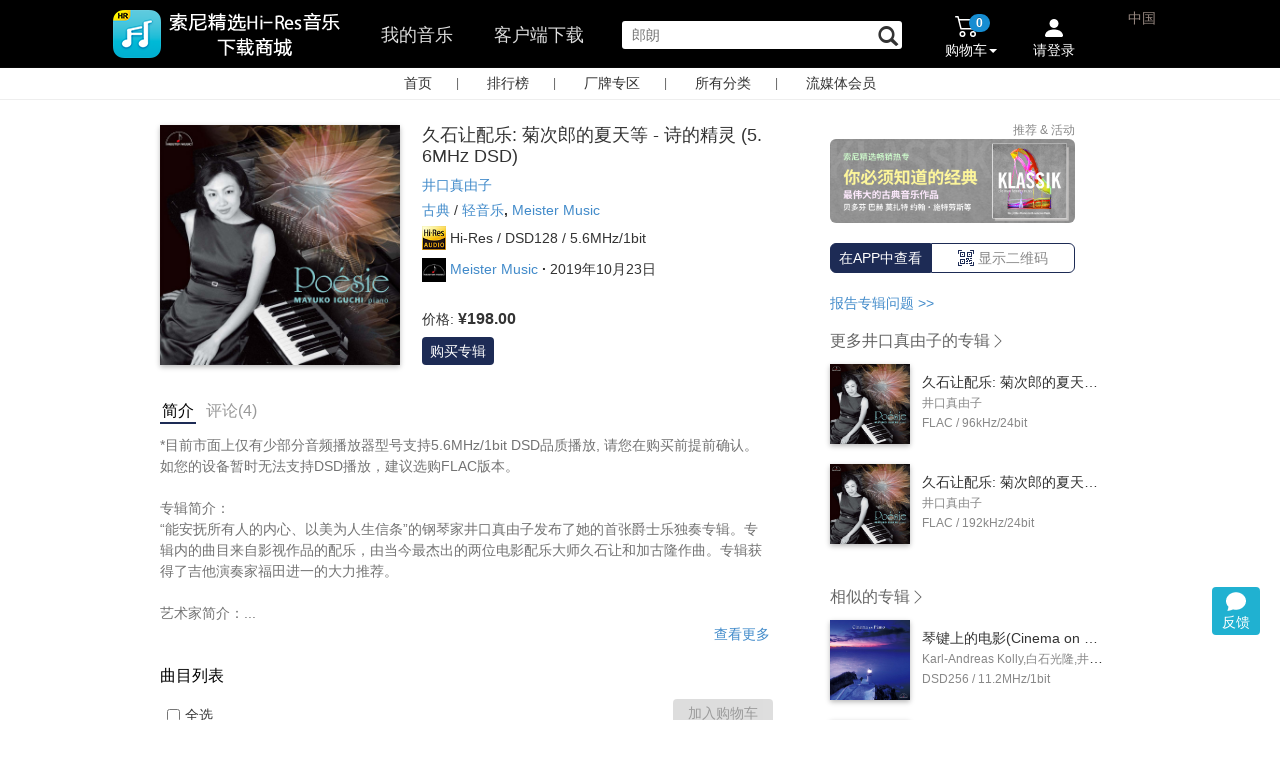

--- FILE ---
content_type: text/html;charset=UTF-8
request_url: https://music.sonyselect.net/page/album.html?id=4634
body_size: 28714
content:
<!DOCTYPE HTML>
<!--[if lt IE 7]>      <html class="no-js lt-ie9 lt-ie8 lt-ie7"> <![endif]-->
<!--[if IE 7]>         <html class="no-js lt-ie9 lt-ie8"> <![endif]-->
<!--[if IE 8]>         <html class="no-js lt-ie9"> <![endif]-->
<!--[if gt IE 8]><!-->
<html class="no-js" lang="en" ng-app="myApp">
<!--<![endif]-->
<head>
<meta charset="utf-8" />
<meta http-equiv="X-UA-Compatible" content="IE=edge,chrome=1" />

<title >久石让配乐: 菊次郎的夏天等 - 诗的精灵 (5.6MHz DSD) - 索尼精选Hi-Res音乐</title>









<meta name="description" content="*目前市面上仅有少部分音频播放器型号支持5.6MHz/1bit DSD品质播放, 请您在购买前提前确认。如您的设备暂时无法支持DSD播放，建议选购FLAC版本。  专辑简介： “能安抚所有人的内心、以美为人生信条”的钢琴家井口真由子发布了她的首张爵士乐独奏专辑" />
<meta name="keywords" content="久石让配乐: 菊次郎的夏天等 - 诗的精灵 (5.6MHz DSD),古典,Meister Music" />
<meta name="viewport" content="width=device-width, initial-scale=1" />
<meta name="baidu-site-verification" content="X6jw5yud1y" />
<meta name="baidu-site-verification" content="code-VDyVLsauxM" />
<meta name="baidu-site-verification" content="codeva-ttkLKANVed" />
<meta property="qc:admins" />
<link rel="stylesheet" href="/app/css/bootstrap.min.css" />
<link rel="stylesheet" href="/app/css/bootstrap-theme.min.css" />
<link rel="stylesheet" href="/app/css/font-awesome.min.css" />
<link rel="stylesheet" href="/app/css/main.css?v=5.20.0" />
<link rel="stylesheet" href="/app/css/reset.css?v=5.21.0.202310" />
<link rel="stylesheet" href="/app/css/components.css?v=5.21.0.20241104" />
<link rel="stylesheet" href="/app/css/cart.css?v=1.0.0" />
<link rel="stylesheet" href="/app/css/order-pay.css?v=1.0.0" />
<link rel="stylesheet" href="/app/css/slide-drawer.css" />
<link rel="shortcut icon" href="/app/img/favicon.png"/>

<script src="/app/js/vendor/jquery-3.7.1.min.js"></script>
<script src="/app/js/vendor/jquery-migrate-1.4.1.min.js"></script>
<script src="/app/js/vendor/modernizr-2.6.2-respond-1.1.0.min.js"></script>
<script src="/app/js/vendor/bootstrap.min.js"></script>
<script src="/app/js/vendor/jquery-scrollto.js"></script>
<script src="/app/js/vendor/purl.js"></script>
<script src="/app/js/vendor/spin.js"></script>
<script src="/app/js/slide-drawer.js?v=1"></script>
<script src="/app/js/vendor/bootstrap-dropdownhover.min.js?v=3.2.0"></script>
	<script src="/app/js/event_pc.js?v=0.0.0"></script>
	<script src="/app/js/feedback.js?v=0.0.1"></script>

<script>
// <![CDATA[
new Image().src="/r.gif?t=" + 1*new Date();
 // ]]>
</script>

<script>
var _hmt = _hmt || [];
(function() {
  var hm = document.createElement("script");
  hm.src = "https://hm.baidu.com/hm.js?a9fb0759abef2fb3407d991272fa1e17";
  var s = document.getElementsByTagName("script")[0]; 
  s.parentNode.insertBefore(hm, s);
})();
</script>


<script>
var _hmt = _hmt || [];
(function() {
  var hm = document.createElement("script");
  hm.src = "https://hm.baidu.com/hm.js?13d91d128b66b17ad38ffa796197c95f";
  var s = document.getElementsByTagName("script")[0]; 
  s.parentNode.insertBefore(hm, s);
})();
</script>

	<script type="text/javascript">
		(function(c,l,a,r,i,t,y){
            c[a]=c[a]||function(){(c[a].q=c[a].q||[]).push(arguments)};
            t=l.createElement(r);t.async=1;t.src="https://www.clarity.ms/tag/"+i;
            y=l.getElementsByTagName(r)[0];y.parentNode.insertBefore(t,y);
        })(window, document, "clarity", "script", "gz9ec11td8");
	</script>



</head>
<body>
	

        <style>
            .qa {
                margin-bottom:12px;
                cursor: pointer;
                color: #428bca;
            }

            .qa:hover {

                text-decoration: underline;
            }
            .dropdown-menu-left-middle {
                right:56px;
                left:auto;
                top:-36px;
            }
            .dropdown-menu-left-middle li span {
                display: block;
                  padding: 3px 20px;
                  clear: both;
                  font-weight: normal;
                  line-height: 1.42857143;
                  color: #333;
                  white-space: nowrap;
                  cursor: pointer;
            }
            .dropdown-menu-left-middle li span:hover {
                background-color: #e8e8e8;
            }
        </style>
        <style>

            #tools {
                position: fixed;
                bottom: 85px;
                right: 20px;

                z-index: 1000;
            }
               #feedback {
                position: relative;
               }

               #feedback .new-symbol {
                    position:absolute;
                    display:none;
                    width: 8px;
                    height: 8px;
                    background-color:#E23B50;
                    border-radius: 16px;
                    top: -2px;
                    right: -2px;
                }

                .my-feedback {
                    position: relative;
                }
                .my-feedback .new-symbol {
                    display:none;
                    position:absolute;
                    left: 75px;
                    top: 4px;
                    width: 8px;
                    height: 8px;
                    background-color:#E23B50;
                    border-radius: 16px;
                }

             #backToTop, #feedback {
                width:48px;
                height:48px;
                background: #20b1d1;
                cursor: pointer;
                text-align: center;
                border-radius: 4px;

                color: white;

            }
            #backToTop {
                display: none;
                line-height: 48px;
                margin-bottom: 8px;
            }

            #feedback svg {
                margin-bottom: -4px;
                margin-top: 4px;
            }

            #backToTop:hover, #feedback:hover {
                background: #003366;
            }

        </style>
        <div id="tools">
            <div id="backToTop">
                <img src="/app/img/back_to_top.png" />
            </div>
            <div class="dropdown">
                <div id="feedback" class="dropdown-toggle" data-toggle="dropdown" data-logined="0"  aria-expanded="false" title="您的建议,问题,想法">
                    <svg xmlns="http://www.w3.org/2000/svg" width="20" height="20" fill="white" class="bi bi-chat-fill" viewBox="0 0 16 16">
                        <path d="M8 15c4.418 0 8-3.134 8-7s-3.582-7-8-7-8 3.134-8 7c0 1.76.743 3.37 1.97 4.6-.097 1.016-.417 2.13-.771 2.966-.079.186.074.394.273.362 2.256-.37 3.597-.938 4.18-1.234A9 9 0 0 0 8 15"/>
                    </svg>
                    <div>反馈</div>
                    <div class="new-symbol"></div>
                </div>

                <ul class="dropdown-menu dropdown-menu-left-middle" aria-labelledby="drop1">
                    <li><span data-toggle="modal" data-backdrop="static" data-type="issue" data-target="#feedback-dialog">我碰到了问题</span></li>
                    <li><span data-toggle="modal" data-backdrop="static" data-type="idea" data-target="#feedback-dialog">我有改进建议</span></li>
                    <li><span data-toggle="modal" data-backdrop="static" data-type="compliment" data-target="#feedback-dialog">我对这些比较满意</span></li>
                    <li>
                        <hr style="margin:2px 0;padding:0;border-top:1px solid #ccc;">
                    </li>
                    <li><span class="my-feedback">我的反馈<div class="new-symbol"></div></span></li>
                </ul>
            </div>
        </div>
        <style>
            #my_feedback_frame {
                display: none;
                background: white;
                padding:1px;
                position: fixed;
                bottom: 80px;
                right: 100px;
                z-index: 1000;
                width: 360px;
                height: 582px;
                border-radius: 5px;
                border: 1px solid #ccc;
                box-shadow: 1px 1px 4px 1px #ccc;
            }
            #my_feedback_frame .close {
                position: absolute;
                right: 16px;
                top: 8px;
                padding: 4px 8px;
                cursor: pointer;
            }
        </style>
        <div id="my_feedback_frame">
            <div class="close">
                <svg xmlns="http://www.w3.org/2000/svg" width="16" height="16" fill="white" class="bi bi-x-lg" viewBox="0 0 16 16">
                <path d="M2.146 2.854a.5.5 0 1 1 .708-.708L8 7.293l5.146-5.147a.5.5 0 0 1 .708.708L8.707 8l5.147 5.146a.5.5 0 0 1-.708.708L8 8.707l-5.146 5.147a.5.5 0 0 1-.708-.708L7.293 8z"></path>
            </svg></div>
            <iframe src="" style="width:100%;height:100%;border:0;"></iframe>
        </div>

        <!-- dialog-->
        <div class="modal fade" tabindex="-1" id="feedback-dialog" role="dialog"   style="display: none;">
            <div class="modal-dialog modal-sm" role="document" style="margin:30px auto;">
                <div class="modal-content" style="border-radius:10px;width:460px;">

                    <div class="modal-header">
                        <button type="button" class="close" data-dismiss="modal" aria-label="Close"><span aria-hidden="true">×</span></button>
                        <h4 class="modal-title" id="mySmallModalLabel"></h4>
                    </div>
                    <div class="modal-body">
                        <form id="feedback-form">
                            <input type="hidden" class="form-type" name="type"  />
                            <input type="hidden" class="form-place" name="place" />
                            <div class="issue">

                                        <select name="subType" class="form-control form-sub-type" style="margin-bottom:12px;">
                                            <option value="unset">选择问题类型</option>
                                            <option value="layout">页面布局</option>
                                            <option value="content">内容描述</option>
                                            <option value="image">图片</option>
                                            <option value="other">以上都不是</option>
                                        </select>

                            </div>
                            
                            <textarea name="content" class="form-control feedback-content" rows="8" placeholder="请描述您的问题或建议" style="resize:none;"></textarea>
                            <div class="words-indicator" style="text-align:right;">0/500字</div>
                        </form>
                    </div>
                    <div class="modal-footer" style="margin-top:0px;padding-top:0px;">
                        <button type="button" class="btn btn-default" data-dismiss="modal" style="border-radius:5px;">取消</button>
                        <button type="button" class="btn btn-primary feedback-submit" style="border-radius:5px;">提交</button>
                    </div>
                </div><!-- /.modal-content -->
            </div><!-- /.modal-dialog -->
        </div>



        <script>

            function toTop(){
                if ($(window).scrollTop()) {
                    $('#backToTop').fadeIn();
                } else {
                    $('#backToTop').fadeOut();
                }
            }

            $(window).scroll(function() {
                toTop()
            });

            $("#backToTop").click(function() {
                $("html, body").animate({
                    scrollTop: 0
                }, 300);
            });
            toTop();
        </script>

    

	<div id="main">
		<header id="header">
		<link rel="stylesheet" href="/app/css/vendor/jquery-ui.min.css" />
		<link rel="stylesheet" href="/app/css/vendor/jquery-ui.structure.min.css" />
		<link rel="stylesheet" href="/app/css/vendor/jquery-ui.theme.min.css" />
	    <script src="/app/js/cart.js?v=0.0.0"></script>
	    <script src="/app/js/public.js"></script>
	    <script src="/app/js/vendor/jquery-ui.min.js"></script>
	    <script src="/app/js/logtracer.core.js"></script>
		<script src="/app/js/logtracer.ext.js?v=1"></script>
		<script src="/app/js/crypto-js.js"></script>
	    <style>
	    	.ui-front {
	    		z-index:1031;
	    	}
	    	.searchWidth{
	    		width:100px;

	    	}	
	    
	    </style>
		<script>
			/*<![CDATA[*/
            var isLogin = false;
            /*]]>*/
		</script>
		<nav class="navbar navbar-inverse navbar-fixed-top" role="navigation" id="header-bar">
			<div class="container">
				<!-- Brand and toggle get grouped for better mobile display -->
				<div class="navbar-header" id="dvnavbar-header" style="float: left;">
					<button type="button" class="navbar-toggle collapsed" style="display:none"
						data-toggle="collapse" data-target="#bs-example-navbar-collapse-1">
						<span class="sr-only">Toggle navigation</span> <span
							class="icon-bar"></span> <span class="icon-bar"></span> <span
							class="icon-bar"></span>
					</button>

					<a style="padding-left:0px;" href="/index.html" class="main-nav-a" onclick="updateNavBarActiveStatus(this)"><img src="/app/img/logo_text_3.png"  style="width:auto;border:0px;height:54px;margin-top:7px;margin-left:-50px" /></a>

					
				</div>

				<!-- Collect the nav links, forms, and other content for toggling -->
				<div class="collapse navbar-collapse in" style="overflow-y:visible"
					id="bs-example-navbar-collapse-1">
					<ul class="nav navbar-nav main-nav" style="float:left;" id="nav_tab">
					<!-- <li><img th:src="@{/app/img/smw_header_Hi-Res_icn.png}"/></li> -->
						<li style="margin-left:0px;"></li>
						<li style="">
							<a href="javascript:void(0)" onclick="toMyMusic(this)" class="mymusic marginLeft" style="float: left">我的音乐</a>
							<form action="/page/mymusic.html" method="post" id="mymusicForm" style="display:none">
							<input type="hidden" name="size" value="20" />
							<input type="hidden" name="page" value="1" />
							<input type="hidden" name="coupon_tab_type" Value = "not_received_action" />
							</form>

							<a href="/downloadAllPlatform.html" target="_blank" class="client-download marginLeft" >客户端下载</a>




						</li>

							<li class="marginLeft">
								<form id="searchForm" onsubmit="submitSearch()" action="/search.html" method="get">
								<input oninput="monitorInput()" type="text" value="" autocomplete="off" name="keyword" placeholder="搜索专辑  | 单曲 | 音乐人 "  id="search"   class="search" maxlength="200"/>
								<span class="glyphicon glyphicon-search" id="iconsearch" aria-hidden="true"  style="display: inline-block;left: -28px;cursor: pointer;position: relative;top:6px;font-size:20px;" onclick="javascript:$('#searchForm').submit();"></span>
								<a id="clearSearchBox" onclick="clearSearchBox()" href="javascript:void(0)" style="display:none;position:absolute;padding:0px;right:50px;color:#666666;margin-top:23px;">
									<svg xmlns="http://www.w3.org/2000/svg" style="width:16px;height:16px;margin-top:5px;" width="16" height="16" fill="currentColor" class="bi bi-x" viewBox="4 4 9 9">
										<path d="M4.646 4.646a.5.5 0 0 1 .708 0L8 7.293l2.646-2.647a.5.5 0 0 1 .708.708L8.707 8l2.647 2.646a.5.5 0 0 1-.708.708L8 8.707l-2.646 2.647a.5.5 0 0 1-.708-.708L7.293 8 4.646 5.354a.5.5 0 0 1 0-.708z"/>
									</svg>
								</a>
								<div class="search-keywords"></div>
								</form>
							</li>

						 </ul>
					 
					<ul class="nav navbar-nav navbar-right menu-cart-count" style="margin-top:3px;display:none" id="ul-cart-login">
						<!--<li>
							<div style="cursor: pointer;" onclick="toPageDownLoad();">
								<form id="fmToDlPage" th:action="@{/downloadAllPlatform.html}" ></form>
							 	<span class="badge" style="background-color: #ff4e4e;margin-top:18px">new</span><br/>
							 	<span style="display: block;margin-left:-15px;color: white">客户端下载</span>
							</div>
						</li>-->
						<li class="dropdown" style="float: left;position: relative"  id="mycartdropdownmenu"><a href="#mycart" id="mycartdrop"
							class="dropdown-toggle" data-toggle="dropdown"
							onclick="showCartTop()">
								<!--<img th:src="@{/app/img/smw_header_cart_icn.png}" style="float:left;margin-top:3px;" />-->
								<div class="pull-right">

									<div class="img-position">
										<svg style="width:24px;height:24px;" xmlns="http://www.w3.org/2000/svg" width="16" height="16" fill="currentColor" class="bi bi-cart2" viewBox="0 0 16 16">
										  <path d="M0 2.5A.5.5 0 0 1 .5 2H2a.5.5 0 0 1 .485.379L2.89 4H14.5a.5.5 0 0 1 .485.621l-1.5 6A.5.5 0 0 1 13 11H4a.5.5 0 0 1-.485-.379L1.61 3H.5a.5.5 0 0 1-.5-.5zM3.14 5l1.25 5h8.22l1.25-5H3.14zM5 13a1 1 0 1 0 0 2 1 1 0 0 0 0-2zm-2 1a2 2 0 1 1 4 0 2 2 0 0 1-4 0zm9-1a1 1 0 1 0 0 2 1 1 0 0 0 0-2zm-2 1a2 2 0 1 1 4 0 2 2 0 0 1-4 0z"/>
										</svg>
									</div>
									<div class="badge-position">
										<div id="mycartnum" class="badge" style="background-color: #168dd2;">0</div>
									</div>
									<div style="font-size:14px;">
										购物车<span class="caret"></span>
									</div>

								</div>
						</a>
							<ul class="dropdown-menu mycart-drop"  style="position:absolute;background-color: white;width:290px;margin-left:-150px" id="mycartdropdownlist" role="menu">
								<li id="mycart_loading"><i
									class="icon-spinner icon-spin icon-large"></i> 加载中，请稍候...</li>
								<li id="mycart_nocontent"><i
									class="icon-shopping-cart icon-large"></i> 购物车中还没有音乐，赶紧选购吧！</li>
								<li id="mycart_content">
									<div id="mycartlist"></div>
									<div class="divider clearfix"></div>
									<div id="mycartcout">0张专辑，0首单曲</div>
									<div>
										<form action="/page/cart.html" method="post">
											<input type="hidden" name="orderAlbumList"
												id="orderAlbumList"></input><input type="submit"
												class="btn btn-blue btn-block" id="gotocartbtn"
												value="查看购物车"></input>
										</form>
									</div>
								</li>
							</ul></li>
						<li class="dropdown" style="position: relative;" id="userLogin">
						<a href="javascript:;" onclick="" data-target="#loginPhoneModal" data-toggle="modal">
							<div class="img-position">
								<svg xmlns="http://www.w3.org/2000/svg" width="16" height="16" fill="currentColor" class="bi bi-person-fill" viewBox="0 0 16 12">
									<path d="M3 14s-1 0-1-1 1-4 6-4 6 3 6 4-1 1-1 1H3Zm5-6a3 3 0 1 0 0-6 3 3 0 0 0 0 6Z"/>
								</svg>
							</div>
						    <div class="greeting" style="">请登录</div>
						</a>
						

							<ul class="dropdown-menu" id="my-accountdropdown-menu" style="position: absolute;background-color: white;margin-left:600px;padding: 0px" role="menu">
								
							</ul>
						</li>
						<li style="position:relative;margin-top: 53px;width: 2px;">
							
						</li>
							<li class="no-padding-margin">
								<div class="pull-right no-padding-margin" style="position:relative;left:36px;" id="dvchina" >
										<span class="region">中国</span>
								</div>
							 </li>
					</ul>
				</div>
				
				<div id="dv-account-merge">
					
					<div id="dv-account-merge-main"></div>
					<div style="display:none"> 
						<input type="hidden" id="userBindTips" value="" />
						<form action="/cart/userCartCount" id="fmUserCartCount" ></form>
						<form action="/cart/showTop" id="fmShowCartTop" ></form>
						<form action="/page/album.html?id=" id="fmAlbumPage" ></form>
						<form action="/cart/deleteGoods" id="fmDleteGoodsFromCart" ></form>
					</div>
				</div>

				<script>
					/*<![CDATA[*/



					/*]]>*/
				</script>

				<script>
			    /*<![CDATA[*/



			        
                /*]]>*/
                </script>
				<script>
					// <![CDATA[


					// ]]>
				</script>
				<!-- /.navbar-collapse -->
			</div>
			<!-- /.container -->
			  <script>
        /*<![CDATA[*/

			/*]]>*/
		       </script>
		</nav>
		<input id="loginbtn" type="hidden" class="btn btn-blue"
			data-toggle="modal" data-target="#loginPhoneModal" />
		<!-- 模态框（Modal） -->
		<div class="modal fade" id="loginModal" tabindex="-1" role="dialog"  
			aria-labelledby="loginModalLabel" aria-hidden="true" style="top:-150px;">
			<div class="modal-dialog">
				<div class="modal-content" style="height:250px;">
				    <div class="modal-header">
						<button type="button" class="close" data-dismiss="modal" onclick="closeInterval();"
							aria-hidden="true">
							<img alt="关闭" src="/app/img/close_icon.png"></img>
						</button> 
						<div class="login_dialog_title">
							<h4 class="modal-title login_dialog_title_des_coupon">请先登录即刻领取更多优惠</h4> 
							<h4 class="modal-title login_dialog_title_des" id="loginModalLabel">第三方账号登录</h4>
						    <div class = "login_dialog_title_line_div"></div>
						</div>
					</div>
					<ul class="modal-body login-list-style login-list-af">
		<div>
		<li class="loginPlatformSelector-popup login-fist-item">
			<form action="/oauth/sina" method="post">
				<input type="hidden" name="forwardUrl" /> <input type="hidden"
					name="orderAlbumList" /> <input class="oauth-icon" type="image"
					src="/app/img/smw_Login_weibo_icn.png" />
				<button type="submit" style="width:100%;" class="btn btn-link login-oauth-name">新浪微博</button>
			</form>
		</li>
		<li class="loginPlatformSelector-popup">
			<form action="/oauth/baidu" method="post">
				<input type="hidden" name="forwardUrl" /> <input type="hidden"
					name="orderAlbumList" /> <input class="oauth-icon" type="image"
					src="/app/img/smw_Login_baidu_icn.png" />
				<button type="submit" style="width:100%;" class="btn btn-link login-oauth-name">百度ID</button>
			</form>
		</li>
        <li class="loginPlatformSelector-popup">
            <form action="/oauth/qqconnect" method="post">
                <input type="hidden" name="forwardUrl" /> <input type="hidden"
                    name="orderAlbumList" /> <input class="oauth-icon" type="image"
                    src="/app/img/smw_Login_QQ_icn.png" />
                <button type="submit" style="width:100%;" class="btn btn-link login-oauth-name">腾讯QQ</button>
            </form>
        </li>
        </div>
        
	</ul>
				</div>
				<!-- /.modal-content -->
			</div>
			<!-- /.modal -->
		</div>
		<!-- 模态框（Modal）点击登录 -->
		<div class="modal fade" id="loginPhoneModal" tabindex="-1" role="dialog"  
			aria-labelledby="loginModalLabel" aria-hidden="true" style="top:-150px;">
			<div class="modal-dialog">
				<div class="modal-content" style="width:540px; height:320px;">
				    <div class="modal-header">
				    	<span style="font-size:16px;font-weight:bold;">登录</span>
						<button type="button" class="close" data-dismiss="modal" onclick="closeInterval();"
							aria-hidden="true">
							<img alt="关闭" src="/app/img/close_icon.png"></img>
						</button> 
						<div style="display:none">
							<input type="hidden" id="sysxk8y62dxaxddu" name="sysxk8y62dxaxddu" />
							<input type="hidden" id="uhyxz7sjdycb6sd7" name="uhyxz7sjdycb6sd7" />
							<div style="margin-left: 50px; float: left; margin-top: 20px;"
								id="div-login-input-by-password">
								<div>
									<input type="text" id="phoneNo" 
										style="width: 220px; height: 30px; border-radius: 2px; border: #a9a9a9 solid 1px; padding-left: 5px; font-size: 11px;"
										placeholder="请输入手机号"></input>
								</div>
								<div style="margin-top: 10px;">
									<input type="password" id="passwd" name="passwd"
										style="width: 220px; height: 30px; border-radius: 2px; border: #a9a9a9 solid 1px; padding-left: 5px; font-size: 11px;"
										placeholder="请输入密码"></input>
								</div>
								<div style="margin-top: 10px; margin-bottom: 10px;">
									<input type="text" id="authCode" name="authCode"
										style="float: left; width: 220px; height: 30px; border-radius: 2px; border: #a9a9a9 solid 1px; padding-left: 5px; font-size: 11px;"
										placeholder="图片校验码"></input> <img
										style="width: 80px; height: 28px; float: left; margin-left: -81px; margin-top: 1px;"
										src="/app/img/loading.gif"
										onclick="refreshImageCode(this)" id="imgcode" />
								</div>
								<div style="width: 220px;">
									<span id="loginerror" style="font-size: 10px; color: #FF0000;">&nbsp;</span>
								</div>
								<div>
									<button type="button" onclick="phonelogin()"
										style="width: 220px; height: 30px; border-radius: 2px; background-color: #3399FF; border: #428bca solid 1px; color: white; font-size: 11px;"
										id="btnLogin">密码登录</button>
								</div>
								<div style="width: 220px; margin-top: 5px;">
									<span style="font-size: 11px; color: #3399FF; float: left;"><a
										 style="cursor: pointer" onclick="findpasswd()">忘记密码</a></span> <span
										style="font-size: 11px; float: right; color: #3399FF;"><a
										 onclick="switchLoginType('sms')" style="cursor: pointer">手机校验码登录</a></span>
								</div>
							</div>
						</div>
					</div>
					<div class="loginbody">
						<div style="margin-left: 50px;float: left;margin-top:20px;" id="div-login-input">
							<div>
							<input type="text" id="phoneNo4LoginbySms" name="phoneNo4LoginbySms" style="width:220px;height:30px;border-radius:2px;border:#a9a9a9 solid 1px;padding-left: 5px;font-size: 11px;" placeholder="请输入手机号"></input>
							</div>
							<div style="margin-top: 10px;margin-bottom: 10px;">
							<input type="text" id="authCode4LoginbySms" name="authCode4LoginbySms" style="float:left;width:220px;height:30px;border-radius:2px;border:#a9a9a9 solid 1px;padding-left: 5px;font-size: 11px;" placeholder="图片校验码"></input>
							<img style="width:80px;height: 28px;float:left;margin-left: -81px;margin-top: 1px;" src="/app/img/loading.gif" onclick="refreshSMSImageCode(this)" id="imgcode4LoginbySms" />
							</div>
							<div style="margin-top: 50px;">
								<input type="text" id="smsAuthCode4LoginbySms" name="smsAuthCode4LoginbySms" style="float:left;width:220px;height:30px;border-radius:2px;border:#a9a9a9 solid 1px;padding-left: 5px;font-size: 11px;" placeholder="短信校验码"></input>
								<button style="width:80px;height: 28px;float:left;margin-left: -81px;margin-top: 1px;border:0px solid red;font-size:12px" onclick="sendSmsCode4LoginBySms(this)"   id="btn-send-sms" >获取校验码</button>
							</div>
							<div style="width: 220px;"><span id="loginerror4LoginbySms" style="font-size: 10px;color: #FF0000;">&nbsp;</span></div>
							<div>
							<button type="button" onclick="loginBySms()" style="width:220px;height:30px;border-radius:2px;background-color:#3399FF;border:#428bca solid 1px;color: white;font-size: 11px;" id="btnLogin">短信校验码登录</button>
							</div>
							<div style="width: 220px;margin-top: 5px;">
								<span style="font-size: 11px;float: right;color: #3399FF;"><a onclick="switchLoginType('password')" style="cursor:pointer">密码登录</a></span>
							</div>
						</div>
						<div style="margin-left: 50px;float: left;border-left:1px solid #a9a9a9;width: 210px;margin-top:-10px;">
							<div style="margin-left: 50px;margin-top:20px;margin-bottom: 20px;">
							<div class="row" style="margin-bottom: 10px;width:100%;margin-left: 0px;margin-right: 0px;">
								<form action="/oauth/sina" name="form" method="post">
									<input type="hidden" name="orderAlbumList" ></input>
									<div class="col-sm-4 col-xs-4  column" style="padding-left: 0px;padding-right: 0px;">
									<input class="oauth-icon" type="image" src="/app/img/smw_Login_weibo_icn.png"></input></div>
									<div class="col-sm-8 col-xs-8  column" style="padding-left: 0px;padding-right: 0px;margin-top: 5px;">
									<button type="submit" class="btn btn-link login-oauth-name" style="text-align: left;font-size: 11px;">新浪微博</button>
									</div>
								</form>
							</div>
							<div class="row" style="margin-bottom: 10px;width:100%;margin-left: 0px;margin-right: 0px;">
								<form action="/oauth/baidu" name="form1" method="post">
									<input type="hidden" name="orderAlbumList"></input>
									<div class="col-sm-4 col-xs-4  column" style="padding-left: 0px;padding-right: 0px;">
									<input class="oauth-icon" type="image" src="/app/img/smw_Login_baidu_icn.png"></input></div>
									<div class="col-sm-8 col-xs-8  column" style="padding-left: 0px;padding-right: 0px;margin-top: 5px;">
									<button type="submit" class="btn btn-link login-oauth-name" style="text-align: left;font-size: 11px;">百度ID</button></div>
								</form>
							</div>
					        <div class="row" style="margin-bottom: 10px;width:100%;margin-left: 0px;margin-right: 0px;">
					            <form action="/oauth/qqconnect" name="form1" method="post">
					                <input type="hidden" name="orderAlbumList" ></input>
					                <div class="col-sm-4 col-xs-4  column" style="padding-left: 0px;padding-right: 0px;">
					                <input class="oauth-icon" type="image" src="/app/img/smw_Login_QQ_icn.png" ></input></div>
					                <div class="col-sm-8 col-xs-8  column" style="padding-left: 0px;padding-right: 0px;margin-top: 5px;">
					                <button type="submit" class="btn btn-link login-oauth-name" style="text-align: left;font-size: 11px;">腾讯QQ</button></div>
					            </form>
					        </div>
							<div class="row" style="margin-bottom: 10px;width:100%;margin-left: 0px;margin-right: 0px;">
					            <form action="/oauth/wechat4web" name="form1" method="post">
					                <input type="hidden" name="orderAlbumList" ></input>
					                <div class="col-sm-4 col-xs-4  column" style="padding-left: 0px;padding-right: 0px;">
					                <input class="oauth-icon" type="image" src="/app/img/icn_web_login_wx.png" style="width:42px;height:auto"></input></div>
					                <div class="col-sm-8 col-xs-8  column" style="padding-left: 0px;padding-right: 0px;margin-top: 5px;">
					                <button type="submit" class="btn btn-link login-oauth-name" style="text-align: left;font-size: 11px;">微信</button></div>
					            </form>
					        </div>
							</div>
						</div>
					</div>
					<!-- <ul class="modal-body login-list-style login-list-af"
						th:include="components/user_login_popup :: copy"></ul> -->
				</div>
				<!-- /.modal-content -->
			</div>
			<!-- /.modal -->
		</div>
		<input id="registerbtn" type="hidden" class="btn btn-blue"
			data-toggle="modal" data-target="#registerPhoneModal" />
		<!-- 模态框（Modal）手机注册 -->
		<div class="modal fade" id="registerPhoneModal" tabindex="-1" role="dialog"  
			aria-labelledby="loginModalLabel" aria-hidden="true" style="top:-150px;">
			<div class="modal-dialog">
				<div class="modal-content" style="width:540px; height:380px;">
				    <div class="modal-header">
				    	<span style="font-size:16px;font-weight:bold;color: black">手机注册</span>
						<button type="button" class="close" data-dismiss="modal" onclick="closeInterval();"
							aria-hidden="true">
							<img alt="关闭" src="/app/img/close_icon.png"></img>
						</button> 
					</div>
					<div class="loginbody">
						<div style="margin-left: 160px;margin-top: 5px;width: 250px;">
							<div style="width:220px;height:90px;">
							<input type="text" id="registerphoneNo" name="registerphoneNo" style="width:220px;height:30px;border-radius:2px;border:#a9a9a9 solid 1px;padding-left: 5px;float: left;font-size: 11px;" placeholder="请输入手机号"></input>
							
							<input type="text" id="registersmsAuthCode" name="registersmsAuthCode" style="float:left;width:220px;height:30px;border-radius:2px;border:#a9a9a9 solid 1px;padding-left: 5px;font-size: 11px;" placeholder="输入图片校验码"></input>
							<img style="width:80px;height: 28px;float:left;margin-left: -81px;margin-top: 1px;" src="/app/img/loading.gif" onclick="refreshSMSImageCode(this)" id="registersmsimgcode" />
							
							<input type="button" onclick="getRegistercode()" style="width:90px;height:28px;background-color:#fdf79d;border:0px;color: black;float:left;font-size: 11px;font-weight: bold;margin-left: 0px;margin-top: 1px;" id="btnauthcode" value="获取验证码"></input>
							</div>
							<div style="margin-top: 10px;">
							<input type="text" id="phonecode" name="phonecode" style="width:220px;height:30px;border-radius:2px;border:#a9a9a9 solid 1px;padding-left: 5px;font-size: 11px;" placeholder="请输入手机验证码"></input>
							</div>
							<div style="margin-top: 10px;">
							<input type="password" id="registerpasswd" name="registerpasswd" style="width:220px;height:30px;border-radius:2px;border:#a9a9a9 solid 1px;padding-left: 5px;font-size: 11px;" placeholder="6-23位字母数字组合密码"></input>
							</div>
							<div style="margin-top: 10px;">
							<input type="password" id="registerpasswdto" name="registerpasswdto" style="width:220px;height:30px;border-radius:2px;border:#a9a9a9 solid 1px;padding-left: 5px;font-size: 11px;" placeholder="确认密码"></input>
							</div>
							<div style="margin-top: 5px;">
							<input type="checkbox" id="sonyTerms" value="term" style="vertical-align:text-bottom" checked="checked"></input>
							<span style="font-size: 11px;">我已阅读并同意<a href="/page/legalinfo.html">《索尼精选服务条款》</a></span>
							</div>
							<div style="width: 220px;">
							<div style="float: left"><span id="registererror" style="font-size: 10px;color: #FF0000;">&nbsp;</span></div>
							<div style="">
							<button type="button" onclick="phoneregister()" style="width:220px;height:30px;border-radius:2px;background-color:#FF8000;border:#F75000 solid 1px;color: white;font-size: 11px;" id="btnRegister">手机号码注册</button>
							</div></div>
						</div>
					</div>
					<div style="margin-left: 10px;margin-top: 5px;">
					<span style="font-size: 13px;color: #3399FF"><a href="javascript:;" onclick="backLogin('#registerPhoneModal')" style="cursor: pointer;">&lt;返回登录</a></span>
					</div>
				</div>
				<!-- /.modal-content -->
			</div>
			<!-- /.modal -->
		</div>
		<input id="findpasswdbtn" type="hidden" class="btn btn-blue"
			data-toggle="modal" data-target="#findpassedModal" />
		<!-- 模态框（Modal）找回密码 -->
		<div class="modal fade" id="findpassedModal" tabindex="-1" role="dialog"  
			aria-labelledby="loginModalLabel" aria-hidden="true" style="top:-150px;">
			<div class="modal-dialog">
				<div class="modal-content" style="width:540px; height:360px;">
				    <div class="modal-header">
				    	<span style="font-size:16px;font-weight:bold;color: black">找回密码</span>
						<button type="button" class="close" data-dismiss="modal" onclick="closeInterval();"
							aria-hidden="true">
							<img alt="关闭" src="/app/img/close_icon.png"></img>
						</button> 
					</div>
					<div class="loginbody">
						<div style="margin-left: 160px;margin-top: 15px;width: 250px;">
							<div style="width:220px;height:90px;">
								<input type="text" id="findPhoneNo" name="findPhoneNo" style="width:220px;height:30px;border-radius:2px;border:#a9a9a9 solid 1px;padding-left: 5px;float: left;font-size: 11px;" placeholder="请输入手机号"></input>
								
								<input type="text" id="smsAuthCode" name="smsAuthCode" style="float:left;width:220px;height:30px;border-radius:2px;border:#a9a9a9 solid 1px;padding-left: 5px;font-size: 11px;" placeholder="输入图片校验码"></input>
								<img style="width:80px;height: 28px;float:left;margin-left: -81px;margin-top: 1px;" src="/app/img/loading.gif" onclick="refreshSMSImageCode(this)" id="smsimgcode" />
								<input type="button" onclick="getfindpasswdcode()" style="width:90px;height:28px;background-color:#fdf79d;border:0px;color: black;font-size: 11px;float:left;font-weight: bold;margin-left: 0px;margin-top: 1px;" id="btnfindauthcode" value="获取验证码"></input>
							
							</div>
							<div style="margin-top: 10px;">
							<input type="text" id="findcode" name="findcode" style="width:220px;height:30px;border-radius:2px;border:#a9a9a9 solid 1px;padding-left: 5px;font-size: 11px;" placeholder="请输入手机验证码"></input>
							</div>
							<div style="margin-top: 10px;">
							<input type="password" id="resetpasswd" name="resetpasswd" style="width:220px;height:30px;border-radius:2px;border:#a9a9a9 solid 1px;padding-left: 5px;font-size: 11px;" placeholder="6-23位字母数字组合密码"></input>
							</div>
							<div style="margin-top: 10px;">
							<input type="password" id="resetpasswdto" name="resetpasswdto" style="width:220px;height:30px;border-radius:2px;border:#a9a9a9 solid 1px;padding-left: 5px;font-size: 11px;" placeholder="确认密码"></input>
							</div>
							<div style="width: 220px;">
							<div style="float: left"><span id="findpasswderror" style="font-size: 10px;color: #FF0000;">&nbsp;</span></div>
							<div style="">
							<button type="button" onclick="findpasswdnext()" style="width:220px;height:30px;border-radius:2px;background-color:#54a6dd;border:#428bca solid 1px;color: white;font-size: 11px;" id="btnRegister">重设密码</button>
							</div></div>
						</div>
					</div>
					<div style="margin-left: 10px;margin-top: 5px;">
					<span style="font-size: 13px;color: #3399FF"><a href="javascript:;" onclick="backLogin('#findpassedModal')" style="cursor: pointer;">&lt;返回登录</a></span>
					</div>
				</div>
				<!-- /.modal-content -->
			</div>
			<!-- /.modal -->
		</div>
		<input id="addtocartbtn" type="hidden" class="btn btn-blue"
			data-toggle="modal" data-target="#addToCartModal" />
			<input type="hidden" id="hdnqrid" />	
		<!-- 模态框（Modal） -->
		<div class="modal fade" id="addToCartModal" tabindex="-1"
			role="dialog" aria-labelledby="addToCartModalLabel"
			aria-hidden="true">
			<div class="modal-dialog" style="margin-top:150px;">
				<div class="modal-content" style="width:700px;">
					<div class="modal-header">
						<button type="button" class="close" data-dismiss="modal"
							aria-hidden="true"><img alt="关闭" src="/app/img/close_icon.png"></img></button>
						<span class="modal-title" id="addToCartModalLabel" style="font-size:14px;">提示</span>
					</div>
					<div class="modal-body">
						<form action="/page/cart.html" method="post">
							<span style="font-weight:bold;">您已经成功添加商品到购物车</span>
							<input type="hidden" name="orderAlbumList" id="orderAlbumList"></input><input
								type="submit" class="btn-gray"
								style="width: 100px; height: 28px; margin-left:8px;border-radius:4px;" value="查看购物车"></input>
							<button type="button" class="btn-blue"
									style="width: 100px; height: 28px;margin-left:8px;border-radius:4px;" data-dismiss="modal">继续购买</button>
						</form>
						<div style="border-top:1px solid #cccccc;margin-top:32px;padding-top:12px;" class="">
							<div>购买了该张专辑的用户还喜欢以下专辑</div>
							<div class="album-list" style="display:flex;flex-wrap:wrap;justify-content:space-between;">

							</div>

							<div class="album-item-template" style="display:none;font-size:13px;width:120px;margin-top:20px;">
								<a class="album-link interactive-event" data-action="openInGuess_album_" href="" style="display:contents;" target="_blank">
								<img class="album-cover album-cover-shadow" style="width:120px;height:120px;" src="http://cdn.sonyselect.com.cn/Hi-Res/flacs_20170411/Covers/21815241.20126_512.jpg" />
								<div style="margin-top:4px;height:36px;color:black;">
									<div class="album-name" style="-webkit-line-clamp: 2;overflow: hidden;text-overflow: ellipsis;display: -webkit-box;-webkit-box-orient: vertical;word-break:break-all">
										专辑名字
									</div>
								</div>
								<div style="margin-top:4px;">
									<div class="album-artist one-line-text" style="color:#888888;font-size:12px;">
										价格
									</div>
								</div>
								</a>
							</div>


						</div>
					</div>
					<div class="modal-footer" style="padding:0px;">

					</div>
				</div>
				<!-- /.modal-content -->
			</div>
			<!-- /.modal -->
		</div>
		<!-- coupon CDKey -->
		<div class="modal fade" id="couponCDKey" tabindex="-1"
			role="dialog" aria-labelledby="addToCartModalLabel"
			aria-hidden="true">
			<div class="modal-dialog">
				<div class="modal-content" style="width:auto;">
					<div class="modal-header">
						<button type="button" class="close" data-dismiss="modal"
							aria-hidden="true"><img alt="关闭" src="/app/img/close_icon.png"></img></button>
					</div>
					<div class="modal-body">
						<div class="exchange-body" id='exchange-body'>
				         	<form id="couponForm">
				         		<span style="display:inline-block;width:140px;">请输入优惠券兑换码 :</span>
				         		<!-- <input type="text" id="CouponCodeAll" name="couponCode" style="display:none"></input>
					         	<input type="text" id="couponCDKeyCode1" name="couponCDKeyCode1" maxlength="4" onkeyup="presskey(this)" size="4"></input>&nbsp;-
					         	<input type="text" id="couponCDKeyCode2" name="couponCDKeyCode2" maxlength="4" onkeyup="presskey(this)" size="4"></input>&nbsp;-
					         	<input type="text" id="couponCDKeyCode3" name="couponCDKeyCode3" maxlength="4" onkeyup="presskey(this)" size="4"></input> -->
					         	<input type="text" id="couponCodeAll" name="couponCode" maxlength="14"  size="16"></input>
					         	<button type="button" id="couponok"  class="btn btn-info fl btn-lg" 
					         	style="border-radius:0px;width: 80px;height: 26px;padding: 0px;margin-left: 10px;border: 0px solid transparent;box-shadow: none;font-size: 14px;background-image: none;text-shadow: none;" 
					         	 onclick="exchangeCouponCode(&#39;/exchangeCoupon&#39;)"> 兑换 </button>  
					         	<span style="display:inline-block;width:140px;">&nbsp;</span>
					         	<span id="errorInfo_header" style="color:red;margin-top:5px;margin-left:5px;display:inline-block;font-size:13px"></span>
					         	<div style="color: darkgray;margin-bottom: 30px">温馨提示：在优惠券“未使用”一栏中查看您所兑换的优惠券。因系统升级，如果您有未使用的优惠码将自动转变为优惠券兑换码继续使用。</div>
				         	</form>
				         </div>
					</div>
				</div>
				<!-- /.modal-content -->
			</div>
			<!-- /.modal -->
		</div>
		<!-- show message -->
		<div class="modal fade" id="couponMsg" tabindex="-1" role="dialog"
			aria-labelledby="emailReqModalLabel" aria-hidden="true">
			<div class="modal-dialog">
				<div class="modal-content"
					style="width: 550px; padding-bottom: 40px">
					<div class="modal-header">
						<button type="button" class="close" data-dismiss="modal"
							aria-hidden="true">
							<img alt="关闭" src="/app/img/close_icon.png"></img>
						</button>
					</div>
					<div class="confirm-content"
						style="margin-left: 35px; margin-right: 35px; margin-top: 15px;">
						<div class="confirm-message"
							style="font-size: 14px; color: #333; margin: 20px 0px;line-height: 1.4285"></div>
						<p></p>
					</div>
				</div>
			</div>
		</div>
		<script src="/app/js/header.js"></script>
		<!-- slide drawer -->
		<div>

        <div class="slide-drawer">
            <div class="drawer-header">
                <div class="drawer-title">我的消息</div>
                <div class="drawer-close">
                    <svg xmlns="http://www.w3.org/2000/svg" width="28" height="28" fill="currentColor" class="bi bi-x" viewBox="0 0 16 16">
                        <path d="M4.646 4.646a.5.5 0 0 1 .708 0L8 7.293l2.646-2.647a.5.5 0 0 1 .708.708L8.707 8l2.647 2.646a.5.5 0 0 1-.708.708L8 8.707l-2.646 2.647a.5.5 0 0 1-.708-.708L7.293 8 4.646 5.354a.5.5 0 0 1 0-.708"/>
                    </svg>
                </div>
            </div>
            <div class="drawer-body">
                <div class="drawer-notice">
                    * 网页端仅支持查看, 如需操作请<a href="/downloadAllPlatform.html" target="_blank">下载APP</a>
                </div>
                <div class="message-list">
                    <div class="message-item">
                        <div>
                            加载中...

                        </div>

                    </div>


                </div>
            </div>
        </div>

        <div class="slide-drawer-background" >
        </div>

        <div class="html-template" style="display:none;">
            <div class="clone-message-item message-item">
                <div class="content">
                    `
                </div>
                <div class="operation-area">
                    <div class="time">`</div>
                    <div class="mark">设置为已读</div>
                </div>
            </div>
        </div>

    </div>

	</header>
		
		
			
    <link rel="stylesheet" href="/app/css/top_nav.css?v=5.13.0" />
    <div class="menu_placeholder">
        <div id="page_menu" class="page_menu_fixed" style="text-align:center;">
            <a href="/index.html" class="btn" >首页</a><span class="split">|</span>
            <a href="/ranking/download_album.html" class="btn" target="_blank">排行榜</a><span class="split">|</span>
            <a href="/page/areaindex.html" class="btn" target="_blank">厂牌专区</a><span class="split">|</span>
            <a href="/page/albums.html" class="btn" target="_blank">所有分类</a><span class="split">|</span>

            <a href="/membership/select.html" class="btn" target="_blank">流媒体会员</a>
        </div>
    </div>
    <div style="height:30px;"></div>

			<div class="container content4phone" id="container">
		
		<link rel="stylesheet" href="/app/css/album.css?v=1104"></link>
		<link rel="stylesheet" href="/app/css/audio.css?v=3.11.4"></link>
		<link rel="stylesheet" href="/app/css/mymusic.css?v=5.20.0"></link>
		<script src="/app/js/public.js"></script>
		<script src="/app/js/vendor/audio.min.js"></script>
		<script src="/app/js/vendor/audio.js"></script>
		<script src="/app/js/album.js"></script>
		<script src="/app/js/qrcode.min.js"></script>
		<input type="hidden" value = "" id="preSelectedMusicId"/>
		<form action="/cart/addGoods" style="display:none" id="fmAddtoCart"></form>
		<div class="row clearfix">
			<div class="col-md-12 column">
				<div class="row col-md-8 col-sm-8 col-xs-8 column">
					<div class="row clearfix albumSect">
						<div class="col-md-5 col-sm-5 col-xs-5 albumIconSect">
							<img class="albumIcon album-cover-shadow" src='http://cdn.sonyselect.com.cn/Hi-Res-3/flacs_20191023/Cover/MM-1150DSD128_512.jpg' alt="久石让配乐: 菊次郎的夏天等 - 诗的精灵 (5.6MHz DSD),井口真由子" title="久石让配乐: 菊次郎的夏天等 - 诗的精灵 (5.6MHz DSD),井口真由子" style="width:240px;height:240px;padding:0px;"> </img>
						</div>
						<div class="col-md-7 col-sm-7 col-xs-7 column albumInfoSect" style="height:240px;position:relative;">
						    <div class="albumTitle mb" style="margin-top:0px;">
								<div class="">
									<span id="albumid" hidden="hidden">4634</span>
									<input type="hidden" value="4634" id="albumId"/>
									<span id="albumname" style="font-weight:normal;font-size:18px;" class="two-line-text" title="久石让配乐: 菊次郎的夏天等 - 诗的精灵 (5.6MHz DSD)">久石让配乐: 菊次郎的夏天等 - 诗的精灵 (5.6MHz DSD)</span>
								</div>
							</div>
							<div class="mb" style="line-height:1;">
								
								<a style="line-height:1;" class="one-line-text" target="_blank" id="artist" href="/page/artist.html?artistId=3381" title="井口真由子">井口真由子</a>
							</div>


							<!-- categories -->
							<div class="mb">
								<span>
									<span style="padding:0px;" ><a style="cursor: pointer;" href="/page/albums.html?orderBy=updateTime&amp;cid=7&amp;subcid=0&amp;filter=all" target="_blank">古典</a></span>
								</span>
								<span > / </span>
								<span>

									
										<a href="/page/albums.html?orderBy=updateTime&amp;cid=7&amp;subcid=83&amp;filter=all" style="cursor: pointer;" target="_blank">轻音乐</a><span style="font-weight:bold;">,</span>
									
										<a href="/page/albums.html?orderBy=updateTime&amp;cid=7&amp;subcid=93&amp;filter=all" style="cursor: pointer;" target="_blank">Meister Music</a>
									

								</span>
							</div>

							<div class="mb" >
								<img src="/app/img/smw_header_Hi-Res_icn.png" style="width:24px;"></img>
								<div style="display:inline-block;vertical-align:middle;">
									<span id="hiRes"> Hi-Res / </span><span>DSD128 / </span><span>5.6MHz/1bit</span>
									
								</div>
							</div>

							<!--label-->
							<div >
								<a class="album-label" title="前往厂牌专区"  target="_blank" style="display:contents" href="/page/areaAndAlbums.html?f=album&amp;areaid=6">
									<img src="http://cdn.sonyselect.com.cn/Hi-Res/addition/meistermusic_logo_white1510564318607.png" style="width:24px;height:24px;"></img>
									<span>Meister Music</span>
								</a>
								
								<span style="font-weight:bold;"> · </span>
								<span>2019年10月23日</span>
							</div>

							
							
							
							
							<div  class="" style="bottom:0px;position:absolute;">
								<div class="" style="padding-right: 0px;">
									<div >
										<div class="albumPrice mb" style="margin-top: 0px;">
											<span style="font-size: 14px;">
												价格: <b style="font-size:16px;">¥198.00</b>

											</span>
											

											
										</div>
										

									</div>
								</div>
								<div class="  " >
									<div class="albumBuy" style="margin-top:0px;">
										<form action="/page/order_pay.html" method="post" onsubmit="return checkconfirm(this, 'album');">
											<input type="hidden" name="orderAlbumList" id="orderAlbumList" />
											<button type="button" style="background:#1D2B55;color:white;border-radius:4px;padding:4px 8px;border:0px;"
												class="albumAddCart"
												onclick="addGoodsToCart('A');">购买专辑</button>
											<span id="albumprice" hidden="hidden">198.00</span>
											<span id="albumdiscountprice" hidden="hidden">198.00</span>
										</form>
									</div>
								</div>
							</div>
						</div>
					</div>
					<div class="albumSect">
						<ul class="album-nav" style="font-size:16px;">
						  <li id="tab1" onclick="switchtab('1','','active');" class="active"><a href="javascript:void(0)">简介</a></li>
						  
						  
						  
						  <li id="tab5" onclick="switchtab('5','','active')" ><a href="javascript:void(0)">评论(<span>4</span>)</a></li>
						  
						</ul>	
					</div>
					<div id="albumtab1" class="tabdiv">
					<h4 class="albumDescriptionNew" >
						
					    <div  class='album-description' style="white-space:pre-wrap;word-break:break-all;">*目前市面上仅有少部分音频播放器型号支持5.6MHz/1bit DSD品质播放, 请您在购买前提前确认。如您的设备暂时无法支持DSD播放，建议选购FLAC版本。

专辑简介：
“能安抚所有人的内心、以美为人生信条”的钢琴家井口真由子发布了她的首张爵士乐独奏专辑。专辑内的曲目来自影视作品的配乐，由当今最杰出的两位电影配乐大师久石让和加古隆作曲。专辑获得了吉他演奏家福田进一的大力推荐。

艺术家简介：...</div>

						<div class="toggle-description" date-status="close" style="text-align:right;color:#428bca;cursor:pointer;position:relative;z-index:10;" onclick="toggleDescription(this)">查看更多</div>
<!--						<div    style="white-space:pre-wrap;word-break:break-all;" th:text="${albumDescriptionBase64}"></div>-->
					</h4>
					</div>
					
					<div id="albumtab3" style="" class="tabdiv tabnone">
					
					</div>
					<div id="albumtab4" style="" class="tabdiv tabnone">
					
					</div>
					<div id="albumtab5" style="display" class="tabdiv tabnone">
						<div id="c-page-content">
							<div style="height:40px">
								
								<form action="/album/commentWriteInit.html"  id="fm-edit" method="post" />
							</div>
							<div  style="display" >
								<div id="c-title" style="color: #428bca;font-size: 14px;">最喜爱的专辑之一</div>
								<div style="height:10px;"></div>
								<div id="c-user" style="font-size: 14px;">
									<div style="float:left;margin-right:10px">
										<img src="https://thirdwx.qlogo.cn/mmopen/vi_32/cpicrQIav5PrEuwW5NtsmVlyfgWyqNfPgU9yLr09UHoOw0ibYjHticicEsyjhFy8LdnWOmbULKpJeqIPDQqukNvNmw/132" style="width:32px;height:32px"></img>
									</div>
									<div id="c-uname" style="float: left;margin-right: 15px;color:#737373">手机用户2896</div>
									<div id="c-time" style="color:#aaaaaa;float:left">2021-09-13</div>
									<div style="float:right">
										 <img   style="height:20px;display:none;margin-right:30px;margin-top:-10px;cursor: pointer" src="/app/img/icn_redit.png" onclick="toCommentEidt(this);" cuid="0" commentId="19505"  />
									</div>
								</div>
								<div style="height:30px;"></div>
								<div id="c-content" >
									<div id="content-text" style="color:#737373;word-break:break-all;" class="show-more-comments">都是经典，特别是《黄昏的华尔兹》。</div>
								</div>
								<div style="height:30px">
								</div>
							</div>
							<div  style="display" >
								<div id="c-title" style="color: #428bca;font-size: 14px;">着迷</div>
								<div style="height:10px;"></div>
								<div id="c-user" style="font-size: 14px;">
									<div style="float:left;margin-right:10px">
										<img src="https://thirdwx.qlogo.cn/mmopen/vi_32/Q0j4TwGTfTK1R1ibUtdHLPB1huFVhzRiacTux8HnvQC4JCr0qBguDyiaBAiaka5icY5guDS0E0ePV7iaia834AON3lX3g/132" style="width:32px;height:32px"></img>
									</div>
									<div id="c-uname" style="float: left;margin-right: 15px;color:#737373">手机用户1188</div>
									<div id="c-time" style="color:#aaaaaa;float:left">2020-02-08</div>
									<div style="float:right">
										 <img   style="height:20px;display:none;margin-right:30px;margin-top:-10px;cursor: pointer" src="/app/img/icn_redit.png" onclick="toCommentEidt(this);" cuid="0" commentId="5230"  />
									</div>
								</div>
								<div style="height:30px;"></div>
								<div id="c-content" >
									<div id="content-text" style="color:#737373;word-break:break-all;" class="show-more-comments">轻轻的曲子，听着很舒服（这个版本是手机听不了的，另一个格式是Flac的估计才是手机可以听的版本）</div>
								</div>
								<div style="height:30px">
								</div>
							</div>
							<div  style="display" >
								<div id="c-title" style="color: #428bca;font-size: 14px;">很美</div>
								<div style="height:10px;"></div>
								<div id="c-user" style="font-size: 14px;">
									<div style="float:left;margin-right:10px">
										<img src="http://thirdwx.qlogo.cn/mmopen/vi_32/ib3w3n13FpTZab9jB2oXQUiayn2dhLgboVsRBBUYKZpNFIakM3iajXUkfjAJsBeicrVdDsx3SwpomExB4ibylcsafzg/132" style="width:32px;height:32px"></img>
									</div>
									<div id="c-uname" style="float: left;margin-right: 15px;color:#737373">手机用户2612</div>
									<div id="c-time" style="color:#aaaaaa;float:left">2020-01-27</div>
									<div style="float:right">
										 <img   style="height:20px;display:none;margin-right:30px;margin-top:-10px;cursor: pointer" src="/app/img/icn_redit.png" onclick="toCommentEidt(this);" cuid="0" commentId="5019"  />
									</div>
								</div>
								<div style="height:30px;"></div>
								<div id="c-content" >
									<div id="content-text" style="color:#737373;word-break:break-all;" class="show-more-comments">不错不错</div>
								</div>
								<div style="height:30px">
								</div>
							</div>
							<div  style="display:none" >
								<div id="c-title" style="color: #428bca;font-size: 14px;">强推！</div>
								<div style="height:10px;"></div>
								<div id="c-user" style="font-size: 14px;">
									<div style="float:left;margin-right:10px">
										<img src="http://thirdqq.qlogo.cn/g?b=oidb&amp;k=JGh5Fv7KBUebMPY3WFKPRA&amp;s=100&amp;t=1564197401" style="width:32px;height:32px"></img>
									</div>
									<div id="c-uname" style="float: left;margin-right: 15px;color:#737373">手机用户1460</div>
									<div id="c-time" style="color:#aaaaaa;float:left">2020-01-01</div>
									<div style="float:right">
										 <img   style="height:20px;display:none;margin-right:30px;margin-top:-10px;cursor: pointer" src="/app/img/icn_redit.png" onclick="toCommentEidt(this);" cuid="0" commentId="4612"  />
									</div>
								</div>
								<div style="height:30px;"></div>
								<div id="c-content" >
									<div id="content-text" style="color:#737373;word-break:break-all;" class="show-more-comments">真的好听，令人心醉的声音～</div>
								</div>
								<div style="height:30px">
								</div>
							</div>
							
						</div>
						<div id="c-opt" >
							<form action="/album/getCommentPage" id="form-comment-pg-ctrl">
								<div id="btn-comment-more" onclick="appendComment()" style="font-size: 18px;color:#428bca;cursor: pointer;">已无更多</div>
								<input type="hidden" id="c-page-pageSize" name="c-page-pageSize" value="5" />
								<input type="hidden" id="c-page-pageNo" name="c-page-pageNo" value="0" />
								<input type="hidden" id="c-page-totalElements" name="c-page-totalElements" value="4" />
								<input type="hidden" id="c-page-lastPage" name="c-page-lastPage" value="true" />
								<input type="hidden" id="c-page-firstPage" name="c-page-firstPage" value="true" />
								<input type="hidden" id="c-first-page-finished"  value='false' />
							</form>
						</div>
					</div>
					<div id="c-sample" style="display:none" >
						<div id="c-title" style="color: #428bca; font-size: 14px;"></div>
						<div style="height: 10px;"></div>
						<div id="c-user" style="font-size: 14px;">
							<div style="float:left;margin-right:10px">
								<img  id="img-head" style="width:32px;height:32px"></img>
							</div>
							<div id="c-uname"
								style="float: left; margin-right: 15px; color: #737373"></div>
							<div id="c-time" style="color: #aaaaaa;float:left"></div>
							<div style="float:right">
								<img  id="img-edit" style="height:20px;display:none;margin-right:30px;margin-top:-10px;cursor: pointer;" src="/app/img/icn_redit.png"    onclick="toCommentEidt(this);"  />
							</div>
						</div>
						<div style="height: 30px;"></div>
						<div id="c-content" >
							<div id="content-text" style="color:#737373"  class="show-more-comments">
							</div>
						</div>
						<div style="height: 30px"></div>
					</div>
					
					<div class="clearfix"></div>
					<div class="clearfix tracks">
						<div style="font-size:16px;padding-bottom:12px;color:black;">曲目列表</div>

						<div class="row clearfix">
							<div class="checkBoxAllLayout" >
								<input type="checkbox" id='checkBoxAll' name="checkAll"
									onclick="checkAll(this,'checkbox', 'checkBoxAllOther');"
									class="trackCheckbox" />
								<div class="checkBoxAllText">全选</div>
							</div>

							<div class=" hidden"
								  style="color: #FF0000; font-size: 14px; font-weight: bold;text-align:center;">仅限购买整张专辑</div>

							<input type="button" name="addTrackToCartBtn" value="加入购物车"
								onclick="addGoodsToCart('T');"
								class="btn btn-gray tracksAddCart tracksAddCartNew disabled"  style="display:"></input>
						</div>
						<div class="clearfix tracksDivider"></div>

						<style>
							.table > tbody > tr > th, .table > tbody > tr > td {
								border-top:0px solid #f1f1f1;
							}
							.bg-gray-50 {
								background-color: #f9fafb;
							}
							.textFont-inner-gray {
								color: #888888;
							}
							.table > thead > tr > th {
								border-bottom:1px solid #eeeeee;
							}
							tr:first-child .workname {
								padding-top:12px !important;
							}
							.workname {
								font-size:15px;
								padding:36px 0 10px 0 !important;
								color:#666666;
							}

							.album-tr:hover {
								background:#eeeeee;
							}

						</style>
						<table class="table" id="tb-tracklist">
							<thead>
								<tr>
									<th class=""></th>
									<th class="thRight">#</th>
									<th class="thTrackName col-md-6"><span class="trackName">曲目</span></th>
									<th class="thRight col-md-2"><span class="trackDuration">时长/大小</span></th>
									<th class="thCenter col-md-3"><span class="trackPrice">价格</span></th>
									<th class=""><span class="trackAudio">试听</span></th>
								</tr>
							</thead>
							<tbody>

									

										

										<tr  class="album-tr bg-gray-50"  purchasable="true"
										>
											<th class="thContent" style="position:relative;">
												
											<input id="66133"
												name="checkbox" type="checkbox" value="25.0"  onclick="checkOne(this,'checkAll');"
												class="trackCheckbox" purchasable="true" /> </th>
											<th class="thContent thRight" style="padding-left:2px;color:#737373;"><span>1</span></th>
											<th
												class="thTrackName thContent col-md-5"><span id="span-track-name"
												class="two-line-text trackName"
												title="电影《菊次郎的夏天》配乐：Summer(夏天)">电影《菊次郎的夏天》配乐：Summer(夏天)</span>
											</th>
											<th class="thRight trackDurationTopbotPadding thContent "><span
												class="trackDuration trackDurationFontSize">00:02:30</span><br/><span
												class="trackDuration trackDurationFontSize">207M</span></th>
											<th class="thCenter thContent freeTrack-relative"><span id="span-price"  class="trackPrice thContentBlack"
												sp-price-purchable="true">¥25.00</span>  </img></th>
											<th class="thContent" >
												<div class="row clearfix trackBtn trackAudio col-md-1">
													<audio src="http://cdn.sonyselect.com.cn/Hi-Res-3/flacs_20191023/Audition/2b2b8b0d2b51dc9148fbfffc6b81962f.mp3" preload="none"></audio>
												</div>
											</th>
										</tr>
									

										

										<tr  class="album-tr"  purchasable="true"
										>
											<th class="thContent" style="position:relative;">
												
											<input id="66134"
												name="checkbox" type="checkbox" value="25.0"  onclick="checkOne(this,'checkAll');"
												class="trackCheckbox" purchasable="true" /> </th>
											<th class="thContent thRight" style="padding-left:2px;color:#737373;"><span>2</span></th>
											<th
												class="thTrackName thContent col-md-5"><span id="span-track-name"
												class="two-line-text trackName"
												title="电影《千与千寻》配乐：One Summer&#39;s Day (那个夏天)">电影《千与千寻》配乐：One Summer&#39;s Day (那个夏天)</span>
											</th>
											<th class="thRight trackDurationTopbotPadding thContent "><span
												class="trackDuration trackDurationFontSize">00:04:53</span><br/><span
												class="trackDuration trackDurationFontSize">421M</span></th>
											<th class="thCenter thContent freeTrack-relative"><span id="span-price"  class="trackPrice thContentBlack"
												sp-price-purchable="true">¥25.00</span>  </img></th>
											<th class="thContent" >
												<div class="row clearfix trackBtn trackAudio col-md-1">
													<audio src="http://cdn.sonyselect.com.cn/Hi-Res-3/flacs_20191023/Audition/336bb957af8cf37653f6da37d7be2b03.mp3" preload="none"></audio>
												</div>
											</th>
										</tr>
									

										

										<tr  class="album-tr bg-gray-50"  purchasable="true"
										>
											<th class="thContent" style="position:relative;">
												
											<input id="66135"
												name="checkbox" type="checkbox" value="25.0"  onclick="checkOne(this,'checkAll');"
												class="trackCheckbox" purchasable="true" /> </th>
											<th class="thContent thRight" style="padding-left:2px;color:#737373;"><span>3</span></th>
											<th
												class="thTrackName thContent col-md-5"><span id="span-track-name"
												class="two-line-text trackName"
												title="1998年长野冬奥会主题曲：Asian Dream Song (亚洲梦之歌)">1998年长野冬奥会主题曲：Asian Dream Song (亚洲梦之歌)</span>
											</th>
											<th class="thRight trackDurationTopbotPadding thContent "><span
												class="trackDuration trackDurationFontSize">00:05:56</span><br/><span
												class="trackDuration trackDurationFontSize">498M</span></th>
											<th class="thCenter thContent freeTrack-relative"><span id="span-price"  class="trackPrice thContentBlack"
												sp-price-purchable="true">¥25.00</span>  </img></th>
											<th class="thContent" >
												<div class="row clearfix trackBtn trackAudio col-md-1">
													<audio src="http://cdn.sonyselect.com.cn/Hi-Res-3/flacs_20191023/Audition/543b1da5348743eb685aaf8f253a78ea.mp3" preload="none"></audio>
												</div>
											</th>
										</tr>
									

										

										<tr  class="album-tr"  purchasable="true"
										>
											<th class="thContent" style="position:relative;">
												
											<input id="66136"
												name="checkbox" type="checkbox" value="25.0"  onclick="checkOne(this,'checkAll');"
												class="trackCheckbox" purchasable="true" /> </th>
											<th class="thContent thRight" style="padding-left:2px;color:#737373;"><span>4</span></th>
											<th
												class="thTrackName thContent col-md-5"><span id="span-track-name"
												class="two-line-text trackName"
												title="Labyrinyh of Eden (地上的乐园)">Labyrinyh of Eden (地上的乐园)</span>
											</th>
											<th class="thRight trackDurationTopbotPadding thContent "><span
												class="trackDuration trackDurationFontSize">00:03:29</span><br/><span
												class="trackDuration trackDurationFontSize">275M</span></th>
											<th class="thCenter thContent freeTrack-relative"><span id="span-price"  class="trackPrice thContentBlack"
												sp-price-purchable="true">¥25.00</span>  </img></th>
											<th class="thContent" >
												<div class="row clearfix trackBtn trackAudio col-md-1">
													<audio src="http://cdn.sonyselect.com.cn/Hi-Res-3/flacs_20191023/Audition/dfa34a8c06ab8e650bf022dafd21689b.mp3" preload="none"></audio>
												</div>
											</th>
										</tr>
									

										

										<tr  class="album-tr bg-gray-50"  purchasable="true"
										>
											<th class="thContent" style="position:relative;">
												
											<input id="66137"
												name="checkbox" type="checkbox" value="25.0"  onclick="checkOne(this,'checkAll');"
												class="trackCheckbox" purchasable="true" /> </th>
											<th class="thContent thRight" style="padding-left:2px;color:#737373;"><span>5</span></th>
											<th
												class="thTrackName thContent col-md-5"><span id="span-track-name"
												class="two-line-text trackName"
												title="ポエジー (诗意) (改编自绿袖子)">ポエジー (诗意) (改编自绿袖子)</span>
											</th>
											<th class="thRight trackDurationTopbotPadding thContent "><span
												class="trackDuration trackDurationFontSize">00:06:20</span><br/><span
												class="trackDuration trackDurationFontSize">501M</span></th>
											<th class="thCenter thContent freeTrack-relative"><span id="span-price"  class="trackPrice thContentBlack"
												sp-price-purchable="true">¥25.00</span>  </img></th>
											<th class="thContent" >
												<div class="row clearfix trackBtn trackAudio col-md-1">
													<audio src="http://cdn.sonyselect.com.cn/Hi-Res-3/flacs_20191023/Audition/90297eb21417bc96b8c0244c4a7e116a.mp3" preload="none"></audio>
												</div>
											</th>
										</tr>
									

										

										<tr  class="album-tr"  purchasable="true"
										>
											<th class="thContent" style="position:relative;">
												
											<input id="66138"
												name="checkbox" type="checkbox" value="25.0"  onclick="checkOne(this,'checkAll');"
												class="trackCheckbox" purchasable="true" /> </th>
											<th class="thContent thRight" style="padding-left:2px;color:#737373;"><span>6</span></th>
											<th
												class="thTrackName thContent col-md-5"><span id="span-track-name"
												class="two-line-text trackName"
												title="黄昏のワルツ (黄昏的华尔兹)">黄昏のワルツ (黄昏的华尔兹)</span>
											</th>
											<th class="thRight trackDurationTopbotPadding thContent "><span
												class="trackDuration trackDurationFontSize">00:03:17</span><br/><span
												class="trackDuration trackDurationFontSize">290M</span></th>
											<th class="thCenter thContent freeTrack-relative"><span id="span-price"  class="trackPrice thContentBlack"
												sp-price-purchable="true">¥25.00</span>  </img></th>
											<th class="thContent" >
												<div class="row clearfix trackBtn trackAudio col-md-1">
													<audio src="http://cdn.sonyselect.com.cn/Hi-Res-3/flacs_20191023/Audition/742209d95897397fbdf7262a9985b6a5.mp3" preload="none"></audio>
												</div>
											</th>
										</tr>
									

										

										<tr  class="album-tr bg-gray-50"  purchasable="true"
										>
											<th class="thContent" style="position:relative;">
												
											<input id="66139"
												name="checkbox" type="checkbox" value="25.0"  onclick="checkOne(this,'checkAll');"
												class="trackCheckbox" purchasable="true" /> </th>
											<th class="thContent thRight" style="padding-left:2px;color:#737373;"><span>7</span></th>
											<th
												class="thTrackName thContent col-md-5"><span id="span-track-name"
												class="two-line-text trackName"
												title="电影《大河的一滴》配乐：大河の一滴 (大河的一滴)">电影《大河的一滴》配乐：大河の一滴 (大河的一滴)</span>
											</th>
											<th class="thRight trackDurationTopbotPadding thContent "><span
												class="trackDuration trackDurationFontSize">00:03:35</span><br/><span
												class="trackDuration trackDurationFontSize">291M</span></th>
											<th class="thCenter thContent freeTrack-relative"><span id="span-price"  class="trackPrice thContentBlack"
												sp-price-purchable="true">¥25.00</span>  </img></th>
											<th class="thContent" >
												<div class="row clearfix trackBtn trackAudio col-md-1">
													<audio src="http://cdn.sonyselect.com.cn/Hi-Res-3/flacs_20191023/Audition/34fb6e0285a97b006d12ff464b93e1d0.mp3" preload="none"></audio>
												</div>
											</th>
										</tr>
									

										

										<tr  class="album-tr"  purchasable="true"
										>
											<th class="thContent" style="position:relative;">
												
											<input id="66140"
												name="checkbox" type="checkbox" value="25.0"  onclick="checkOne(this,'checkAll');"
												class="trackCheckbox" purchasable="true" /> </th>
											<th class="thContent thRight" style="padding-left:2px;color:#737373;"><span>8</span></th>
											<th
												class="thTrackName thContent col-md-5"><span id="span-track-name"
												class="two-line-text trackName"
												title="NHK大型纪录片《映像的世纪》配乐：パリは燃えているか (巴黎在燃烧吗)">NHK大型纪录片《映像的世纪》配乐：パリは燃えているか (巴黎在燃烧吗)</span>
											</th>
											<th class="thRight trackDurationTopbotPadding thContent "><span
												class="trackDuration trackDurationFontSize">00:04:18</span><br/><span
												class="trackDuration trackDurationFontSize">364M</span></th>
											<th class="thCenter thContent freeTrack-relative"><span id="span-price"  class="trackPrice thContentBlack"
												sp-price-purchable="true">¥25.00</span>  </img></th>
											<th class="thContent" >
												<div class="row clearfix trackBtn trackAudio col-md-1">
													<audio src="http://cdn.sonyselect.com.cn/Hi-Res-3/flacs_20191023/Audition/dd40c565df2f47c2c39fef57065ff050.mp3" preload="none"></audio>
												</div>
											</th>
										</tr>
									

										

										<tr  class="album-tr bg-gray-50"  purchasable="true"
										>
											<th class="thContent" style="position:relative;">
												
											<input id="66141"
												name="checkbox" type="checkbox" value="25.0"  onclick="checkOne(this,'checkAll');"
												class="trackCheckbox" purchasable="true" /> </th>
											<th class="thContent thRight" style="padding-left:2px;color:#737373;"><span>9</span></th>
											<th
												class="thTrackName thContent col-md-5"><span id="span-track-name"
												class="two-line-text trackName"
												title="电影《未来的记忆》配乐：未来の想い出 (未来的记忆)">电影《未来的记忆》配乐：未来の想い出 (未来的记忆)</span>
											</th>
											<th class="thRight trackDurationTopbotPadding thContent "><span
												class="trackDuration trackDurationFontSize">00:04:05</span><br/><span
												class="trackDuration trackDurationFontSize">331M</span></th>
											<th class="thCenter thContent freeTrack-relative"><span id="span-price"  class="trackPrice thContentBlack"
												sp-price-purchable="true">¥25.00</span>  </img></th>
											<th class="thContent" >
												<div class="row clearfix trackBtn trackAudio col-md-1">
													<audio src="http://cdn.sonyselect.com.cn/Hi-Res-3/flacs_20191023/Audition/f7282db6c096e3c07c916d0819169f8e.mp3" preload="none"></audio>
												</div>
											</th>
										</tr>
									

										

										<tr  class="album-tr"  purchasable="true"
										>
											<th class="thContent" style="position:relative;">
												
											<input id="66142"
												name="checkbox" type="checkbox" value="25.0"  onclick="checkOne(this,'checkAll');"
												class="trackCheckbox" purchasable="true" /> </th>
											<th class="thContent thRight" style="padding-left:2px;color:#737373;"><span>10</span></th>
											<th
												class="thTrackName thContent col-md-5"><span id="span-track-name"
												class="two-line-text trackName"
												title="関係、心、描くもの (关联、心灵与绘画)">関係、心、描くもの (关联、心灵与绘画)</span>
											</th>
											<th class="thRight trackDurationTopbotPadding thContent "><span
												class="trackDuration trackDurationFontSize">00:05:09</span><br/><span
												class="trackDuration trackDurationFontSize">395M</span></th>
											<th class="thCenter thContent freeTrack-relative"><span id="span-price"  class="trackPrice thContentBlack"
												sp-price-purchable="true">¥25.00</span>  </img></th>
											<th class="thContent" >
												<div class="row clearfix trackBtn trackAudio col-md-1">
													<audio src="http://cdn.sonyselect.com.cn/Hi-Res-3/flacs_20191023/Audition/48a77e0acf841759d70258c81f016807.mp3" preload="none"></audio>
												</div>
											</th>
										</tr>
									

										

										<tr  class="album-tr bg-gray-50"  purchasable="true"
										>
											<th class="thContent" style="position:relative;">
												
											<input id="66143"
												name="checkbox" type="checkbox" value="25.0"  onclick="checkOne(this,'checkAll');"
												class="trackCheckbox" purchasable="true" /> </th>
											<th class="thContent thRight" style="padding-left:2px;color:#737373;"><span>11</span></th>
											<th
												class="thTrackName thContent col-md-5"><span id="span-track-name"
												class="two-line-text trackName"
												title="Ayako">Ayako</span>
											</th>
											<th class="thRight trackDurationTopbotPadding thContent "><span
												class="trackDuration trackDurationFontSize">00:04:52</span><br/><span
												class="trackDuration trackDurationFontSize">403M</span></th>
											<th class="thCenter thContent freeTrack-relative"><span id="span-price"  class="trackPrice thContentBlack"
												sp-price-purchable="true">¥25.00</span>  </img></th>
											<th class="thContent" >
												<div class="row clearfix trackBtn trackAudio col-md-1">
													<audio src="http://cdn.sonyselect.com.cn/Hi-Res-3/flacs_20191023/Audition/24af0d86019982c91d3a6259821bc0a8.mp3" preload="none"></audio>
												</div>
											</th>
										</tr>
									
							</tbody>
						</table>
						<div class="row clearfix">
							<div class="checkBoxAllLayout">
								<input type="checkbox" id='checkBoxAllOther' name="checkAll"
									onclick="checkAll(this,'checkbox', 'checkBoxAll');"
									class="trackCheckbox" />
								<div class="checkBoxAllText">全选</div>
							</div> 
							<input type="button" name="addTrackToCartBtn" value="加入购物车"
								onclick="addGoodsToCart('T');"
								class="btn btn-gray tracksAddCart tracksAddCartNew disabled" style="display:"></input>
						</div>
					</div>
					<div style="width:100%;margin-top:100px;padding:20px;background:#f2f2f2;font-size:13px;color:#1D2B55;border-radius:6px;">
						<span style="display:inline-block;margin-bottom:10px;font-size:14px">
							Hi-Res高解析度音乐的说明
						</span>
						<div style="padding-left:15px;">
							<li>购买</li>
							<p>
								单曲或专辑下方的蓝色的数字为现在的售价，如果购买不止一项商品，推荐您使用"购物车"功能，总价根据您购买的数量和单价自动叠加。
							</p>
							<li>Hi-Res-"高解析度音乐"</li>
							<p>
								同样是有10首单曲的专辑，Hi-Res文件会比CD文件提供高达3-6倍的信息量，所以，从完成购买到下载结束根据网速有所差异，一般需要10-60分钟。
							</p>
<!--							<p style="font-weight:bold">
								欢迎您先在电脑终端下载支持FLAC格式的音乐播放器，例如FooBar、虾米音乐播放器等，用于Hi-Res文件下载完成后，在电脑终端的播放使用
							</p>-->
							<li>试听</li>
							<p>
								进入专辑页面，点击心仪的单曲后面的“小耳机”图标可以进行30秒左右的试听，试听使用的文件格式为MP3 48kHZ,和您实际购买的产品格式在音质上略有差距。
							</p>
						</div>
					</div>
					<div class="clearfix evaluation">
					</div>
				</div>
				<div class="row col-md-4 col-xs-4 rightSide" style="margin-top:32px;">
					<!-- banner -->
					<div class="promotion-banner" style="margin-bottom:20px;">
						<div style="text-align:right;font-size:12px;color:#888888;">推荐 & 活动</div>
						<a class="interactive-event" data-action="click_album_banner_4954" target="_blank" href="https://music.sonyselect.net/page/album.html?id=7189&amp;o=TBanner" onClick="return this.href.indexOf('javascript')!=-1?false:true;">
							<img src='http://cdn.sonyselect.com.cn/Hi-Res/addition/STR_klassik_202601201768884690109.jpg' style="width:100%;border-radius:6px;" />
						</a>
					</div>
					<!-- membership -->
					
					<!-- open in app , not deleted-->
					<style>
						.show-qrcode:hover {
							color:black !important;

							cursor:pointer;
						}
						.qrcode-height {
							height:130px;
						}

						.slide-two {

							display:none;
						}
						.dropdown-toggle {
							cursor:pointer;
						}

						.album-menu-left-middle{
							padding:10px;
							width:360px;
							right: 100px;
							left: auto;
							top: 0px;
						}
						.mbt {
							margin-bottom:8px;
							font-weight:bold;
						}

					</style>


					<div class="app-qrcode" style="margin-bottom:20px;display:flex;">
						
						<div style="background:#1D2B55;padding:4px 8px;border:1px solid #1D2B55;border-top-left-radius:6px;border-bottom-left-radius:6px;flex:none;display:flex;align-items:center;">
							<div>
								<div style="color:white;">在APP中查看</div>
								<div class="slide-two dropdown" >
									<div style="text-align:center;color:#F3EAC7;font-size:14px;text-decoration:underline;" class="dropdown-toggle" data-toggle="dropdown">扫码帮助</div>
									<div class="dropdown-menu album-menu-left-middle">
										<div class="mbt">
											步骤1: 安装<a href="/downloadAllPlatform.html" target="_blank" >客户端</a>
										</div>
										<div class="mbt">
											步骤2: 使用索尼精选APP扫码
											<img src="/app/img/scan_help_img2.jpg" style="width:320px;border-radius:6px;"/>
										</div>
										<div >
											* 或者使用微信扫一扫功能
										</div>
									</div>
								</div>
							</div>
						</div>
						<div style="border:1px solid #1D2B55;border-top-right-radius:6px;border-bottom-right-radius:6px;flex-grow:1;display:flex;align-items:center;justify-content:center">
							<div class="slide-one">
								<svg xmlns="http://www.w3.org/2000/svg" width="16" height="16" fill="#1D2B55" style="display:block;" viewBox="0 0 16 16">
									<path d="M0 .5A.5.5 0 0 1 .5 0h3a.5.5 0 0 1 0 1H1v2.5a.5.5 0 0 1-1 0zm12 0a.5.5 0 0 1 .5-.5h3a.5.5 0 0 1 .5.5v3a.5.5 0 0 1-1 0V1h-2.5a.5.5 0 0 1-.5-.5M.5 12a.5.5 0 0 1 .5.5V15h2.5a.5.5 0 0 1 0 1h-3a.5.5 0 0 1-.5-.5v-3a.5.5 0 0 1 .5-.5m15 0a.5.5 0 0 1 .5.5v3a.5.5 0 0 1-.5.5h-3a.5.5 0 0 1 0-1H15v-2.5a.5.5 0 0 1 .5-.5M4 4h1v1H4z"/>
									<path d="M7 2H2v5h5zM3 3h3v3H3zm2 8H4v1h1z"/>
									<path d="M7 9H2v5h5zm-4 1h3v3H3zm8-6h1v1h-1z"/>
									<path d="M9 2h5v5H9zm1 1v3h3V3zM8 8v2h1v1H8v1h2v-2h1v2h1v-1h2v-1h-3V8zm2 2H9V9h1zm4 2h-1v1h-2v1h3zm-4 2v-1H8v1z"/>
									<path d="M12 9h2V8h-2z"/>
								</svg>
							</div>
							<div class="show-qrcode slide-one" style="padding-left:4px;color:#888888;">
								显示二维码
							</div>

							<div id="albumQrcode" class="slide-two">

							</div>


						</div>
					</div>

					<script>
						//show-qrcode
						$('.show-qrcode').click(function() {

							$('.app-qrcode').addClass('qrcode-height', 300, showQrcode);

							var qrcode = new QRCode(document.getElementById("albumQrcode"), {
								width : 112,
								height : 112,
								colorDark : "#1D2B55",
								correctLevel : QRCode.CorrectLevel.M
							});
							//page link
							//qrLink = window.location.href;
							//qrLink = qrLink.replace("/page", "/m/page").replace("/album.html", "/albumInApp.html");;
							qrcode.makeCode(window.location.href + "&f=qrcode");
						});

						function showQrcode() {
							console.log('show code')
							$('.slide-one').hide();
							$('.slide-two').show();
						}


					</script>


					<div style="color:#428bca;cursor:pointer;">
						<span data-toggle="modal" data-backdrop="static" data-type="web_album" data-target="#feedback-dialog" >报告专辑问题</span> >>
					</div>
					<div class="clearfix similarAlbums">
		<div class="col-md-12 col-xs-12 column" >
			<div class="row clearfix">
				<a class="more" style="" target="_blank" href="/page/artist.html?artistId=3381">
					<span class="one-line-text" style="max-width:200px;">更多井口真由子</span><span class="one-line-text">的专辑</span><svg xmlns="http://www.w3.org/2000/svg" width="16" height="16" fill="currentColor" class="bi bi-chevron-right" viewBox="0 0 16 16">
						<path fill-rule="evenodd" d="M4.646 1.646a.5.5 0 0 1 .708 0l6 6a.5.5 0 0 1 0 .708l-6 6a.5.5 0 0 1-.708-.708L10.293 8 4.646 2.354a.5.5 0 0 1 0-.708"/>
					</svg>
				</a>
			</div>
				
			<div class="row clearfix">
				<div class="col-md-4 col-xs-4 column albumIcon">
					<a target="_blank" href="album.html?id=4633"> <img
						class="smallIcon album-cover-shadow" src='http://cdn.sonyselect.com.cn/Hi-Res-3/flacs_20191023/Cover/MM-1150H96A_512.jpg'></img>
					</a>
				</div>
				<ul class="col-md-8 col-xs-8 column list-unstyled albumInfo">
					<li class="overflowtextstyle">
						<a target="_blank" href="album.html?id=4633" title="久石让配乐: 菊次郎的夏天等 - 诗的精灵" style="color:#333;font-size:14px;">
						<span>久石让配乐: 菊次郎的夏天等 - 诗的精灵</span>
						</a>
						</li>
					<li class="overflowtextstyle"><span class="albumArt" style="font-size:12px;color:#888888" title="井口真由子">井口真由子</span></li>
						
					<li class="overflowtextstyle"><span class="albumBitrate" title="FLAC / 96kHz/24bit" style="font-size:12px;color:#888888">FLAC / 96kHz/24bit</span></li>
						
					
				</ul>
			</div>
				
			<div class="row clearfix">
				<div class="col-md-4 col-xs-4 column albumIcon">
					<a target="_blank" href="album.html?id=8544"> <img
						class="smallIcon album-cover-shadow" src='http://cdn.sonyselect.com.cn/Hi-Res-4/flacs_20210428/Cover/MM-1150H96A_192k_512.jpg'></img>
					</a>
				</div>
				<ul class="col-md-8 col-xs-8 column list-unstyled albumInfo">
					<li class="overflowtextstyle">
						<a target="_blank" href="album.html?id=8544" title="久石让配乐: 菊次郎的夏天等 - 诗的精灵" style="color:#333;font-size:14px;">
						<span>久石让配乐: 菊次郎的夏天等 - 诗的精灵</span>
						</a>
						</li>
					<li class="overflowtextstyle"><span class="albumArt" style="font-size:12px;color:#888888" title="井口真由子">井口真由子</span></li>
						
					<li class="overflowtextstyle"><span class="albumBitrate" title="FLAC / 192kHz/24bit" style="font-size:12px;color:#888888">FLAC / 192kHz/24bit</span></li>
						
					
				</ul>
			</div>
		</div>
	</div>
					<div class="clearfix similarAlbums">
		<div class="col-md-12 col-xs-12 column" >
			<div class="row clearfix">
				<a class="more" style="" target="_blank" href="/page/albums.html?orderBy=updateTime&amp;cid=7&amp;subcid=93&amp;filter=all">
					<span class="one-line-text" style="max-width:200px;">相似</span><span class="one-line-text">的专辑</span><svg xmlns="http://www.w3.org/2000/svg" width="16" height="16" fill="currentColor" class="bi bi-chevron-right" viewBox="0 0 16 16">
						<path fill-rule="evenodd" d="M4.646 1.646a.5.5 0 0 1 .708 0l6 6a.5.5 0 0 1 0 .708l-6 6a.5.5 0 0 1-.708-.708L10.293 8 4.646 2.354a.5.5 0 0 1 0-.708"/>
					</svg>
				</a>
			</div>
				
			<div class="row clearfix">
				<div class="col-md-4 col-xs-4 column albumIcon">
					<a target="_blank" href="album.html?id=24668"> <img
						class="smallIcon album-cover-shadow" src='http://cdn.sonyselect.com.cn/Hi-Res-5/flacs_20251221/Cover/MMHS-100032_DSD256_512.jpg'></img>
					</a>
				</div>
				<ul class="col-md-8 col-xs-8 column list-unstyled albumInfo">
					<li class="overflowtextstyle">
						<a target="_blank" href="album.html?id=24668" title="琴键上的电影(Cinema on Piano) (11.2MHz DSD)" style="color:#333;font-size:14px;">
						<span>琴键上的电影(Cinema on Piano) (11.2MHz DSD)</span>
						</a>
						</li>
					<li class="overflowtextstyle"><span class="albumArt" style="font-size:12px;color:#888888" title="Karl-Andreas Kolly,白石光隆,井口真由子">Karl-Andreas Kolly,白石光隆,井口真由子</span></li>
						
					<li class="overflowtextstyle"><span class="albumBitrate" title="DSD256 / 11.2MHz/1bit" style="font-size:12px;color:#888888">DSD256 / 11.2MHz/1bit</span></li>
						
					
				</ul>
			</div>
				
			<div class="row clearfix">
				<div class="col-md-4 col-xs-4 column albumIcon">
					<a target="_blank" href="album.html?id=24667"> <img
						class="smallIcon album-cover-shadow" src='http://cdn.sonyselect.com.cn/Hi-Res-5/flacs_20251221/Cover/MMHS-100032_192k_512.jpg'></img>
					</a>
				</div>
				<ul class="col-md-8 col-xs-8 column list-unstyled albumInfo">
					<li class="overflowtextstyle">
						<a target="_blank" href="album.html?id=24667" title="琴键上的电影(Cinema on Piano)" style="color:#333;font-size:14px;">
						<span>琴键上的电影(Cinema on Piano)</span>
						</a>
						</li>
					<li class="overflowtextstyle"><span class="albumArt" style="font-size:12px;color:#888888" title="Karl-Andreas Kolly,白石光隆,井口真由子">Karl-Andreas Kolly,白石光隆,井口真由子</span></li>
						
					<li class="overflowtextstyle"><span class="albumBitrate" title="FLAC / 192kHz/24bit" style="font-size:12px;color:#888888">FLAC / 192kHz/24bit</span></li>
						
					
				</ul>
			</div>
				
			<div class="row clearfix">
				<div class="col-md-4 col-xs-4 column albumIcon">
					<a target="_blank" href="album.html?id=24618"> <img
						class="smallIcon album-cover-shadow" src='http://cdn.sonyselect.com.cn/Hi-Res-5/flacs_20251210/Cover/MM-4545_DXD_512.jpg'></img>
					</a>
				</div>
				<ul class="col-md-8 col-xs-8 column list-unstyled albumInfo">
					<li class="overflowtextstyle">
						<a target="_blank" href="album.html?id=24618" title="走进赫内拉利费花园 (Junto al Generalife) (384kHz DXD)" style="color:#333;font-size:14px;">
						<span>走进赫内拉利费花园 (Junto al Generalife) (384kHz DXD)</span>
						</a>
						</li>
					<li class="overflowtextstyle"><span class="albumArt" style="font-size:12px;color:#888888" title="María Esther Guzmán">María Esther Guzmán</span></li>
						
					<li class="overflowtextstyle"><span class="albumBitrate" title="FLAC / 384kHz/24bit" style="font-size:12px;color:#888888">FLAC / 384kHz/24bit</span></li>
						
					
				</ul>
			</div>
				
			<div class="row clearfix">
				<div class="col-md-4 col-xs-4 column albumIcon">
					<a target="_blank" href="album.html?id=24619"> <img
						class="smallIcon album-cover-shadow" src='http://cdn.sonyselect.com.cn/Hi-Res-5/flacs_20251210/Cover/MM-4545_DSD256_512.jpg'></img>
					</a>
				</div>
				<ul class="col-md-8 col-xs-8 column list-unstyled albumInfo">
					<li class="overflowtextstyle">
						<a target="_blank" href="album.html?id=24619" title="走进赫内拉利费花园 (Junto al Generalife) (11.2MHz DSD)" style="color:#333;font-size:14px;">
						<span>走进赫内拉利费花园 (Junto al Generalife) (11.2MHz DSD)</span>
						</a>
						</li>
					<li class="overflowtextstyle"><span class="albumArt" style="font-size:12px;color:#888888" title="María Esther Guzmán">María Esther Guzmán</span></li>
						
					<li class="overflowtextstyle"><span class="albumBitrate" title="DSD256 / 11.2MHz/1bit" style="font-size:12px;color:#888888">DSD256 / 11.2MHz/1bit</span></li>
						
					
				</ul>
			</div>
				
			<div class="row clearfix">
				<div class="col-md-4 col-xs-4 column albumIcon">
					<a target="_blank" href="album.html?id=24432"> <img
						class="smallIcon album-cover-shadow" src='http://cdn.sonyselect.com.cn/Hi-Res-5/flacs_20251124/Cover/MM-2147_DSD128_512.jpg'></img>
					</a>
				</div>
				<ul class="col-md-8 col-xs-8 column list-unstyled albumInfo">
					<li class="overflowtextstyle">
						<a target="_blank" href="album.html?id=24432" title="贝多芬: 钢琴奏鸣曲 No. 16, No.17 &quot;暴风雨&quot;, No.18 (5.6MHz DSD)" style="color:#333;font-size:14px;">
						<span>贝多芬: 钢琴奏鸣曲 No. 16, No.17 &quot;暴风雨&quot;, No.18 (5.6MHz DSD)</span>
						</a>
						</li>
					<li class="overflowtextstyle"><span class="albumArt" style="font-size:12px;color:#888888" title="Friedrich Wilhelm Schnurr">Friedrich Wilhelm Schnurr</span></li>
						
					<li class="overflowtextstyle"><span class="albumBitrate" title="DSD128 / 5.6MHz/1bit" style="font-size:12px;color:#888888">DSD128 / 5.6MHz/1bit</span></li>
						
					
				</ul>
			</div>
				
			<div class="row clearfix">
				<div class="col-md-4 col-xs-4 column albumIcon">
					<a target="_blank" href="album.html?id=24431"> <img
						class="smallIcon album-cover-shadow" src='http://cdn.sonyselect.com.cn/Hi-Res-5/flacs_20251124/Cover/MM-2147_192k_512.jpg'></img>
					</a>
				</div>
				<ul class="col-md-8 col-xs-8 column list-unstyled albumInfo">
					<li class="overflowtextstyle">
						<a target="_blank" href="album.html?id=24431" title="贝多芬: 钢琴奏鸣曲 No. 16, No.17 &quot;暴风雨&quot;, No.18" style="color:#333;font-size:14px;">
						<span>贝多芬: 钢琴奏鸣曲 No. 16, No.17 &quot;暴风雨&quot;, No.18</span>
						</a>
						</li>
					<li class="overflowtextstyle"><span class="albumArt" style="font-size:12px;color:#888888" title="Friedrich Wilhelm Schnurr">Friedrich Wilhelm Schnurr</span></li>
						
					<li class="overflowtextstyle"><span class="albumBitrate" title="FLAC / 192kHz/24bit" style="font-size:12px;color:#888888">FLAC / 192kHz/24bit</span></li>
						
					
				</ul>
			</div>
		</div>
	</div>
				</div>
			</div>
		</div>
		<div class="modal-body">
		<div class="modal fade" id="emailReqModal" tabindex="-1" role="dialog"
			aria-labelledby="emailReqModalLabel" aria-hidden="true">
			<div class="modal-dialog">
				<div class="modal-content"
					style="width: 550px; padding-bottom: 40px">
					<div class="modal-header">
						<button type="button" class="close" data-dismiss="modal"
							aria-hidden="true">
							<img alt="关闭" src="/app/img/close_icon.png"></img>
						</button>
					</div>
					<div class="email-content"></div>
					<div id="img_wait"></div>
				</div>
			</div>
		</div>
		<div class="temp" style="display: none;">
			<div class="email-containt-temp"
				style="margin-left: 35px; margin-right: 35px; margin-top: 15px;">
				<div class="step1">
					<div>
						<div style="font-size: 24px; margin-bottom: 25px">仅需1步完成邮箱验证</div>
					</div>
					<div>
						<div style="font-size: 16px; color: red; margin-left: 0px">我们将验证您的邮箱，用于以下目的：</div>
						<div style="font-size: 16px; margin: 13px 0px;">及时收到索尼精选高解析度音频服务的最新音乐动态、优惠券及礼包、专享促销信息。</div>
						<div style="font-size: 13px; margin: 13px 0px;color:red;">** 该验证邮件目前无法正常投递到<b>QQ邮箱</b>, 请使用其他邮箱. **</div>
					</div>
					<span class="error_hint" style="color: red;"> </span>
					<div class="inputemail">
						<input type="text" class="emailaddr wait_request_status"
							placeholder="输入有效电子邮件地址" style="width: 85%;" />
					</div>
					<div
						style="text-align: center; margin-top: 10px; margin-top: 30px;">
						<button style="width: 25%;"
							class="btn btn-primary email_confirm wait_request_status">确定</button>
					</div>
				</div>
				<div class="step2">
					<div>
						<div class="step2-content" style="font-size: 16px; color: red; margin: 20px 0px;"></div>
						<p></p>
					</div>
				</div>
			</div>
		</div>
		<script>
			function inputBtnStatue(isDisable) {
				$(".email-content .wait_request_status").each(
						function(index, domEle) {
							$(domEle).attr("disabled", isDisable);
						});
			}
			function gotoCheckEmail() {
				var dialogParam = $(".email-content .email_confirm").data(
						'dialogParam');
				var email_str = $(".email-content input.emailaddr").val();
				if (email_str == "") {
					$(".email-content .error_hint").text("邮箱不能为空");
					$(this).focus();
					return;
				} else {
					var reg = /^([a-zA-Z0-9]+[_|\_|\.|\-]?)*[a-zA-Z0-9]+@([a-zA-Z0-9]+[_|\_|\.|\-]?)*[a-zA-Z0-9]+\.[a-zA-Z]{2,3}$/;
					if (!reg.test(email_str)) {
						$(".email-content .error_hint").text("邮箱格式不正确");
						$(this).focus();
						return;
					} else {
						var target = document.getElementById('img_wait');
						var spinner = new Spinner().spin();
						target.appendChild(spinner.el)
						inputBtnStatue(true);
						var para = {
							type : dialogParam.type,
							value : dialogParam.value,
							email : email_str
						}
						$.ajax({
									type : "POST",
									dataType : "json",
									url : "/sendemail",
									data : para,
									success : function(data) {
										if (data.resultCode == -1) {
											//-1 means not login, let user login
											//'/index.html?more_coupon="1"'
											window.location
													.replace(dialogParam.nologinUrl);
										} else {
											inputBtnStatue(false);
											spinner.stop();
											if (data.resultCode == 1) {
												$('.step2').show();
												$('.step1').hide();
											} else if (data.resultCode == -2) {
												$(".email-content .error_hint")
														.text(
																"该邮箱已被绑定, 请更换邮箱重试");
											} else if (data.resultCode == 0) {
												$(".email-content .error_hint")
														.text("验证邮件发送失败，请点击重试");
											}
										}
									},
									error : function(error) {
										$(".email-content .error_hint").text(
												"网络请求异常, 请重试"); 
										inputBtnStatue(false);
										spinner.stop();
									}
								});
					}
				}
			};
			var dialogParam = {
				nologinUrl : "",
				type : "",
				value : "",
				successText : ""
			};
			function showCheckEmailDialog(checkParams) {
				checkParam = checkParams || dialogParam;
				$(".email-content .email-containt-temp").remove();
				var contain = $(".temp .email-containt-temp").clone(true);
				$(".email-content").append(contain);
				$('.email-content .step1').show();
				$('.email-content .step2').hide();
				$('.email-content .step2 div.step2-content').text(checkParam.successText);
				$(".email-content .email_confirm").data('dialogParam',
						checkParam);
				$(".email-content .email_confirm").on('click', gotoCheckEmail);
				$("#emailReqModal").modal('show');
			}
		</script>
	</div>
		<script src="/app/js/json2.js"></script>
		          <!-- /.container -->
              <script>
        /*<![CDATA[*/
            function toMyMusic(source){
                        updateNavBarActiveStatus(source);
                        var logined = false;
                        if (!logined) {
                            if($(source).hasClass("morecoupon")){
                                $(".login_dialog_title .login_dialog_title_des_coupon").text("请先登录即刻领取更多优惠");
                                $("input[name=forwardUrl]").prop("value", "/page/mymusic.html"); 
                                $(".login_dialog_title_des_coupon").show();
                            }else{
                                $(".login_dialog_title_des_coupon").hide();     
                                $("input[name=forwardUrl]").prop("value", "/page/mymusic.html");                    
                            }
                            document.getElementById("loginbtn").click();
                            generalQrCode('2',$("#loginModal"));
                        }else{
                             $("#mymusicForm").submit();
                        }
                    }
            function emailUrlVerify(){
                show_login_validate = $.url().param("info"); 
                if(show_login_validate){
                    $(".login_dialog_title .login_dialog_title_des_coupon").text("请先登录继续验证");
                    $("input[name=forwardUrl]").prop("value", "/verifyEmail?"+$.url().attr('query'));
                    document.getElementById("loginbtn").click();
                }
            }
         
            /*]]>*/
               </script>
		<script>
			// <![CDATA[  
			            
			function checkAll(source, checkName, checkAllObjOther) {
				selectAll(source, checkName);
				$("#" + checkAllObjOther).prop("checked", $(source).prop("checked"));
				updateBtnAndCheckBoxStatus();
			}
			function checkOne(source, checkAllObj) {
				selectOne(source, checkAllObj);
				updateBtnAndCheckBoxStatus();
			}

			function updateBtnAndCheckBoxStatus() { 
				$("input[name=checkbox]:disabled").prop("checked", false);
				$("input[name=checkAll]").prop("checked", false);
				var checkedLen = $("input[name=checkbox]:checked").length;
				var enabledcheckboxLen = $("input[name=checkbox]:enabled").length; 
				if (enabledcheckboxLen == 0) {
					$("input[name=checkAll]").prop("disabled",
							true); 
				} else if (enabledcheckboxLen == checkedLen) { 
					$("input[name=checkAll]").prop("disabled",
							false);
					$("input[name=checkAll]").prop("checked", true);  
				} else {
					$("input[name=checkAll]").prop("disabled",
							false);
				} 
				
				if (checkedLen == 0 || enabledcheckboxLen==0) { 
					$("[name=addTrackToCartBtn]").addClass("disabled");
				} else { 
					$("[name=addTrackToCartBtn]").removeClass("disabled");
				}
			} 

			function getGoodsList(goodType) {
				var albumId = $("#albumid").text();
				var checked = $(".table").find("input:checkbox:checked"); 
				var goodsList = new Array();
				var goods = new Object();
				var album = new Object(); 
				goods.goodsType = goodType;
				album.albumId = albumId;
				var tracks = new Array();
				if (goodType === "A") {
					$($(".table").find("input:checkbox")).each(function() {
						var trackId = $(this).attr("id");
						var track = new Object();
						track.trackId = trackId;
						tracks.push(track);
					});
				} else if (goodType === "T")   {
					$(checked).each(function() {
						var trackId = $(this).attr("id");
						var track = new Object();
						track.trackId = trackId;
						tracks.push(track);
					});
				}
				album.trackList = tracks; 
				goods.album = album;
				if (tracks.length > 0) {
					goodsList.push(goods);
				}
				return goodsList;
			}

			function checkconfirm(source, type) {
				var goodsList = getGoodsList(type);
				if (goodsList.length == 0) {
					return false;
				}
				var cart = new Object();
				cart.goodsList = goodsList;
				$(source).find("input[name=orderAlbumList]").prop("value",
						JSON.stringify(cart));
				if (!checklogin("/page/order_pay.html", cart)) {
					return false;
				}
				return true;
			}
			$(document).ready(
					function() {
						show_pic('more_pic',240,'album');
						var preSelectedMusicId = $("#preSelectedMusicId").val();
						if(preSelectedMusicId != null && preSelectedMusicId != ""){
							$("#"+preSelectedMusicId).parent().css("border-left","2px solid #20b1d1");
							$("#"+preSelectedMusicId).parent().parent().css("background","#eeeeee");
							if (typeof($("#"+preSelectedMusicId).offset()) != "undefined") {
								var offset = $("#"+preSelectedMusicId).offset().top;
								var pageH = document.documentElement.clientHeight;
								window.scrollTo(1,offset-pageH/2);
							}
						}
						var currentUserId=$("#currentUserId").val();
						$("[cuid|='"+currentUserId+"']").show();
						
						 var totalElements=$("#c-page-totalElements").val();
						  var totalEle=parseInt(totalElements);
						 if(totalEle>3){
							 $("#btn-comment-more").text('更多评价')
						 }else{
							 $("#btn-comment-more").text('已无更多');
						 }
						
						 //disableTrackByPrice(); 
						 purchable();
					}
			);
			window.onload = updateBtnAndCheckBoxStatus;
			//show more text
			show_more_text("show-more-comments-space", "展开", "收起", 200);
			show_more_text("show-more-comments", "展开", "收起", 200);
			var getpdf_nologin = $.url().param("getpdf_nologin");
			var albumId = $("#albumid").text();
			if(getpdf_nologin){
				$(".login_dialog_title .login_dialog_title_des_coupon").text("请先登录即刻下载PDF");
				$("input[name=forwardUrl]").prop("value", '/page/album.html?id='+albumId);
				document.getElementById("loginbtn").click();
			}
            $('.pdf-download-contain').on('click', function(){ 
            	var logined = false;
				if (!logined) {
					$(".login_dialog_title .login_dialog_title_des_coupon").text("请先登录即刻下载PDF");
					$("input[name=forwardUrl]").prop("value", '/page/album.html?id='+albumId);
					document.getElementById("loginbtn").click();
				}else{
					//location='/downloadPdf/'+ albumId;
					
					window.open('/downloadPdf/'+ albumId,'_blank');
				} 
            });
            
            function appendComment(){
            	if($("#c-page-pageNo").val()=='0'){
            		if($("#c-first-page-finished").val()=='false'){
            			$("#c-first-page-finished").val('true');
            			$("#c-page-content").children().show();
                		if($("#c-page-lastPage").val()=='true'){
                			$("#btn-comment-more").text('已无更多');
                			return;
                		}
                		return;
            		}
            	}
            	 if( $("#c-page-lastPage").val()=='true'){
            		 return;
            	 }
            	var pageNo=parseInt($("#c-page-pageNo").val())+1;
            	var albumId=$("#albumId").val();
            	$.ajax({
				    type : "GET",
				    contentType : "application/json; charset=utf-8",
				    dataType : "json",
					url : "/album/getCommentPage?albumId="+albumId+"&pageNo="+pageNo,
					success : function(data) { 
						 if(data.result.code=='1'){
							 $("#c-page-pageNo").val(data.content.commentPage.number);
							 $("#c-page-lastPage").val(data.content.commentPage.lastPage);
							 if($("#c-page-lastPage").val()=='true'){
								$("#btn-comment-more").text('已无更多');
							 }
							 $(data.content.commentPage.content).each(function(i,o){
								var sampleClone=$("#c-sample").clone();
								$("#c-title",sampleClone).text(o.comment.title);
								$("#c-uname",sampleClone).text(o.user.userName);
								$("#img-head",sampleClone).attr('src',o.user.icon);
								$("#c-time",sampleClone).text(o.comment.createTime);
								$("#content-text",sampleClone).text(o.comment.text);
								$("#img-edit",sampleClone).attr("cuid",o.user.userId);
								$("#img-edit",sampleClone).attr("commentid",o.comment.id);
								var currentUserId=$("#currentUserId").val();
								$("[cuid|='"+currentUserId+"']").show();
								sampleClone.show();
								$("#c-page-content").append(sampleClone);
							 });
							 show_more_text("show-more-comments", "展开", "收起", 200);
						 }
					},
					error:function(error) { 
						alert("error");
					}
					}); 
            }
            
            function toCommentEidt(target){
            	 window.location.href=$("#fm-edit").attr('action')+"?commentId="+$(target).attr('commentId')+"&albumId="+$('#albumId').val();
            }
            
            
            
            function disableTrackByPrice(){
            	 $('[name="checkbox"][type="checkbox"]').each(function(i,e){
            		var purchasable= $(this).attr('purchasable');
            		if(purchasable=='false'){
            			$(this).attr('disabled','true');
            			var spanTrack=$(("#span-track-name"),$(e).parent().parent());
            			//spanTrack.removeClass('textFont-blue');
            			//spanTrack.addClass('textFont-gray');
            			$(this).parent().parent().attr('title','该曲目无法单独购买，您可购买整张专辑来获取该曲目');
            			var spanPrice=$(("#span-price"),$(this).parent().parent()); 
            			spanPrice.text('不可单独购买');
            		}
            	 })
            }
            
            function purchable(){
            	var trackCount = $('#tb-tracklist >tbody >tr').length; 
            	console.info(trackCount);
            	var unpurchableTrackCount=$("tr[purchasable='false']").length;
            	console.info(unpurchableTrackCount);
            	if(trackCount==unpurchableTrackCount){
            		$("span[sp-price-purchable ='false']").text('仅限专辑');
            		$("[name=addTrackToCartBtn]").hide();
            		$("input:checkbox[name=checkbox]").hide();
            		$("div[class=checkBoxAllLayout]").hide();
            		$("tr[purchasable='false']").attr('title','该曲目无法单独购买，您可购买整张专辑来获取该曲目');
            	}else{
            		disableTrackByPrice();
            	}
            }


			var album_descrption_brief = $(".album-description").text();
			var desp = CryptoJS.enc.Utf8.stringify(CryptoJS.enc.Base64.parse("[base64]\/g+OAgeS7pee+juS4uuS6uueUn+S\/[base64]\/m+S4gOeahOWkp+WKm+aOqOiNkOOAggoK6Im65pyv5a62566A5LuL77yaCuS6leWPo+ecn+eUseWtkO+8jDE5NzflubTnlJ\/kuo7ml6XmnKzljJfmtbfpgZPjgIIyMOWygeaXtu+8jOecn+eUseWtkOS4juiOq+aJjueJueWupOWGheS5kOWbouWQiOS9nOa8lOWHuuS6hiDotJ3lpJroiqzjgIrnrKzkuInpkqLnkLTljY\/lpY\/[base64]\/kuLrnlLXlvbHjgIrpgqPlubTlpI\/lpKnlroHpnZnnmoTmtbfjgIvphY3kuZDvvIzojrflvpfnrKzljYHkupTlsYrml6XmnKznlLXlvbHph5Hlg4\/[base64]\/[base64]\/[base64]\/lpKflrabkv67lo6vmr5XkuJrlkI7vvIzku5blvIDlp4vlnKjms5Xlm73jgIHmrKfnvo7lpJrlubTnmoTmuLjlrabvvIzlh7rniYjmnInlpKfph4\/kvZzlk4HvvIzmtonlj4rpo47moLzljIXmi6zlj6TlhbjjgIHniLXlo6vlkozmlrDkuJbnuqrpn7PkuZDjgILmraTlpJbvvIzliqDlj6Tpmobnu4\/luLjku6XpkqLnkLTni6zlpY\/[base64]"));
			
			function toggleDescription(me) {
				if ($(me).attr("date-status") == "close") {
					$(".album-description").text(desp);
					$(me).text("收起简介");
					$(me).attr("date-status", "open");
				} else {
					$(".album-description").text(album_descrption_brief);
					$(me).text("查看更多");
					$(me).attr("date-status", "close");
				}
			}



			// ]]>
		</script>
	</div>
		
		<footer>

		<style>

			#footer-list {

				text-align: center;
			}
			#footer-list span{
				display: inline-block;
				width: 120px;
			}
		</style>

		<div class="container">
			<div class="" id="footer-list">

				<span class="">
					<h5>
						<a href="/page/common_question.html" target="_blank">常见问题</a>
					</h5>
				</span>
				<span class="">
					<h5>
						<a href="/page/legalinfo.html" target="_blank">服务条款</a>
					</h5>
				</span>
				<span class="" >
					<h5>
						<a href="/page/privacy.html" target="_blank">用户隐私政策</a>
					</h5>
				</span>
				<span class="">
					<h5>
						<a href="/page/aboutUs.html" target="_blank">关于我们</a>
					</h5>
				</span>
				<span class="">
					<h5>
						<a href="/page/contactUs.html" target="_blank">联系我们</a>
					</h5>
				</span>
				<span class="">
					<h5>
						<a href="/page/businessCooperation.html" target="_blank">商务合作</a>
					</h5>
				</span>

			</div>
			<div class="row" id="footer-bottom">
				<div style="text-align: center; margin-bottom: 10px;color: #696969;">
					<span>违法和不良信息（含涉及未成年人的不良信息）或网络数据安全相关问题举报电话: 400 810 1229 举报邮箱： ccc@sony.com.cn</span>
				</div>
				<div style="text-align: center; margin-bottom: 10px;">
					<span style="display: inline-block;"> <a
						href="https://beian.miit.gov.cn" style="color: #696969;" target="_blank">粤ICP备16057184号</a>
					</span> <span style="display: inline-block; margin:0px 15px 0px 15px;"> <a
						href="https://www.beian.gov.cn/" style="color: #696969;"
						target="_blank"><img src="/app/img/beian.png" />粤公网安备44030402006062号</a>
					</span> <span style="display: inline-block;"> <a
						href="javascript:void" style="color: #696969;">粤网文〔2022〕2153-171号</a>
					</span>

				</div>
			</div>
		</div>
	</footer>
	</div>


</body>

</html>


--- FILE ---
content_type: text/css
request_url: https://music.sonyselect.net/app/css/main.css?v=5.20.0
body_size: 1542
content:
.w960 {
    width: 960px;
    margin: 0 auto;
}

.marginmiddle {
    margin: 0 auto;
}


.mainBlock {
    height: auto;
    position: relative;
    background: #fff;
    padding-bottom: 10px;
}
.mainBlockTop {
    height: auto;
    margin-bottom: 322px;
    position: relative;
    margin: 20px auto 20px auto;
    z-index: 1;
}
.mainBlock h3{
    border-left: 4px solid #fa9900;
    padding-left: 9px;
}
.mainBlock .albumlist{
    margin-left: -5px;
    margin-right: -5px;
}
h3.blackColoe {
    color: #3a3a3a;
}

.albumitem {
    width: 80px;
    margin:0 auto;
}

.itemborder {
    border: 1px solid rgb(233, 233, 233)
}

.col-md-24 {
    position: relative;
    min-height: 1px;
    padding-right: 5px;
    padding-left: 5px;
    float: left;
    width: 20.000000%;
}

.albumicon {
    padding: 1px;
    width: 100%;
    height: 100%;
}

.album-cover-shadow {
    box-shadow: 0 2px 5px 0 rgba(0, 0, 0, 0.28);
     /* real shadow effect
     box-shadow:
          0 1px 1px hsl(0deg 0% 0% / 0.075),
          0 2px 2px hsl(0deg 0% 0% / 0.075),
          0 4px 4px hsl(0deg 0% 0% / 0.075),
          0 8px 8px hsl(0deg 0% 0% / 0.075),
          0 16px 16px hsl(0deg 0% 0% / 0.075)
        ;*/

}

.iblock {
    display: inline-block;
    cursor: pointer;
}

.pl10 {
    padding-left: 10px;
}

.pr10 {
    padding-right: 10px;
}

.fr {
    float: right;
}

.db {
    display: block;
}

.col-md-6 div{
    padding-bottom: 10px;
    padding-top: 10px;
    position: relative;
}

.row > #mask_loading{
    padding-bottom: 10px;
    padding-top: 10px;
    position: absolute;
}

.center-block-wrap {
    float: left;
    width: 100%;
    height: 100%;
}
.center-block-lt {
    float: left;
    padding-right: 70px;
    width: 75%;
    min-width: 300px;
}
.center-block-rt {
    float: right;
    margin-left: -300px;
    width: 25%;
    min-width: 200px;
}
.album-info-left {
    margin-top: 50px;
}
.album-info-right {
    margin-top: 50px;
}
.info-left {
    float: left;
}
.info-middle {
    margin-left: 240px;
}
.info-right {
    margin-bottom: 20px;
}
.img-box {
    width: 220px;
}
.buy-btn {
    min-width: 200px;
    width: 100%;
    height: 50px;
    margin-top: 5px;
    margin-bottom: 5px;
}
.divider {
    margin-top: 5px;
    margin-bottom: 5px;
    height: 2px;
    background-color: #ccc;
}
.similar-list-box {
    margin-top: 50px;
    margin-bottom: 50px;
}
.similar-box {
    margin-bottom: 10px;
}
.similar-left {
    float: left;
}
.similar-box .img-box {
    margin-top: 5px;
    width: 110px;
}
.similar-right {
    margin-left: 110px;
    padding-left: 10px;
    padding-top: 10px;
}
.similar-img {
    width: 100%;
    height: 100%;
}
#main-category-list>li>a:hover{
    background-color:#999;
    color:#fff;
    border-radius: 0px;
}
#main-category-list>li>a.disable:hover{
	background-color: black !important;
}

#main-category-list>li>a{
    color:#000;
    height: 28px;
    line-height: 28px;
    padding-bottom: 0px;
    padding-top: 0px;
}
#main-category-list>li{
	height: 28px;
	padding-top: 7px;
    /*border-left: 1px solid #000;*/
}
#main-category-list{
    margin-right:170px; 
    margin-left: auto;
    width: auto;
    float:right;
    margin-top: 17px;
    font-size: 15px;
    padding-left: -0.5px;
    padding-right: -0.5px;
}
#main-category-list a.active {
    background-color: black;
    border-radius: 0px;
    color:#fff;
}

#main-category-list>li+li {
margin-left: 0px;
}


/* ///////////////////////////////////////////
// Need to be removed */
#footer {
    position: absolute;
    bottom: 0;
    height: 400px;
    width: 100%;
    background:#000;
    color: #2c69b5;
    text-align: left;
}
#footer a{
    color: #10A0D5;
}
#footer h5{
    color: #fff;
}
#footer-list{
    font-size:12px;
    height:auto;
    padding: 20px 0 20px 0;
}
#footer-bottom ul{
    font-size:12px;
    padding: 20px 0 20px 0;
    border-top:1px solid #9B9B9B;
    list-style:none outside none;
}
#footer-bottom ul li{
    float:left; 
    padding: 4px 20px;
}



.navbar-inverse{
    background: #000;
}
.navbar-brand{
    background: url("img/header_logo.jpg") no-repeat scroll 0px center transparent;
    margin: 0px;
    display: block;
    width: 125px;
    float: left;
}
.navbar-form{
    margin-left: 50px;
    padding-bottom: 0px;
    padding-top: 0px;
}

#hiRes-intro{
    position:absolute;
    right:20%;
    top:20%;
    bottom:20%;
    z-index:100;
    background-color:#FFF;
}
#hiRes-intro.button{
    left:10%;
    bottom:20%;
}
#bestSellingMusicItem .col-md-6{
    border-right: 1px solid #eee;
    border-bottom: 1px solid #eee;
}
#bestSellingMusicItem{
    margin-bottom: -1px;
}

.right_triangle{
	display: inline-block;
	width: 0px;
	height: 0px;
	border: 3px solid transparent;
	border-right: 3px solid white;
	border-bottom: 3px solid white;
}
.search::-ms-clear { display: none; }

.hr-icon {
	
    width: 19px;
    height:12px;
    float: right;
    margin-top: 4px;
    margin-right: 0px;
	
	
}



--- FILE ---
content_type: text/css
request_url: https://music.sonyselect.net/app/css/components.css?v=5.21.0.20241104
body_size: 5425
content:
/* ////////////////////////////////////////////////////////////// */
/* Main Carousel */
.carousel-control {
	position: absolute;
	width: 36px;
	height: 36px;
	top: -6px;
	float: none;
	display:none;
}

.carousel-control.left {
	background: url(../img/btn-left.png)
		no-repeat scroll 0% 0% transparent;
	left: 20px;
}

.carousel-control.right {
	background: url(../img/btn-right.png)
		no-repeat scroll 0% 0% transparent;
	right: 20px;
}

.carousel-control.right:hover {
	background: url(../img/btn-right-on.png)
		no-repeat scroll 0% 0% transparent;
}

.carousel-control.left:hover {
	background: url(../img/btn-left-on.png)
		no-repeat scroll 0% 0% transparent;
}

.carousel-control.right.disabled {
	background: url(../img/btn-right-disable.png)
		no-repeat scroll 0% 0% transparent;
}

.carousel-control.left.disabled {
	background: url(../img/btn-left-disable.png)
		no-repeat scroll 0% 0% transparent;
}

.carousel-inner:hover + .carousel-control, .carousel-inner:hover + .carousel-control + .carousel-control {
	display:block;

}

.carousel-control:hover {
	
	display:block;
}


.carousel-indicators {
	position: absolute;
	height: 30px;
	bottom: 0px;
	width: 100%;
	margin-left: 0%;
	margin-bottom: 0%;
	left: 0px;
	right: 0px;
	text-align: center;
/* 	background: url('http://www.sonystyle.com.cn/images/kv_bar_bg.png')
		repeat-x scroll 0% 0% transparent; */
}

.carousel-indicators li {
	/* background-color: #008DD2; */
	height: 15px;
    width: 55px;
    border:0px;
    border-bottom:3px solid #008DD2;
    border-radius:0px !important;
    margin:0px;
}

#myCarousel .carousel {
    width:100%;
    margin:0px auto;
    overflow: hidden;
    background-size:cover;
}

 .carousel-indicators li:hover{
  /*  width:150px; */
   	border-bottom-width:10px;
}
 .carousel-indicators li img {
	width:100%;
	display:none;
}
 .carousel-indicators li:hover img{
 	margin-top:-20px;
   	/* display:block; */
}

#carousel{
	position: relative;
}


.carousel-indicators .active {
	  /* background-color: #FFF; */
    background-color:transparent;

    width: 55px;
	
    border-bottom-width:6px;
    border-bottom-color:white;
}

.album_track_list_contain .carousel-control {
	display: block !important;
}


/* ////////////////////////////////////////////////////////////// */
/* Side introduction guide. for templates/components/side.html */
.mySide {
	position: absolute;
	top: 10px;
	left: -25px;
	text-align: right;
	width: 40px;
}
.mySide .panel-group .panel {
	margin-top: 0px;
	overflow: visible;
    border-radius: 0px;
}
.mySide .panel-group .panel-collapse, .mySide .panel-group .panel-title {
	position: relative;
}
.mySide .panel-group .panel-title .arrow {
	position: absolute;
    top: 0px;
    right: 0px;
}
.mySide .panel-group .panel-collapse .panel-content {
	color: #fff;
    font-size: 14px;
    width: 100%;
    height:100%;
    position: absolute;
    top: 0px;
    left: 0px;
    padding: 8px 8px;
    text-align: center;
    line-height: 1.2;
}
.mySide .panel-group #collapseOne .panel-content, .mySide .panel-group #collapseTwo .panel-content {
    padding-top: 16px
}

.home-column-header header h3 {
    border-left: 6px solid #54a6dd;
    padding: 0px 0px 0px 6px;

    display: inline-block;
    /*height: 32px;*/
    font-size: 20px;
    /*font-family: Simhei;*/
    margin:0px;

}


/* ////////////////////////////////////////////////////////////// */
/* Album gallery. for templates/components/albumcard.html */
.albumGallery {
	height: auto;
	position: relative;
	background: #fff;
	padding-bottom: 10px;
}

.albumGallery header {
	height: auto;
	margin-bottom: 322px;
	position: relative;
	margin: 20px auto 20px auto;
	z-index: 1;
}

.albumGallery_obsolete header h3 {
	border-left: 8px solid #54a6dd;
	padding-left: 12px;
	color: #3a3a3a;
	display: inline-block;
    height: 32px;
    font-size: 28px;
    /*font-family: Simhei;*/
    margin-bottom: -10px;
}

.albumGallery header a {
	color: #3a3a3a;
	display: inline-block;
    cursor: pointer;
}

.albumGallery .thumbnail {
	padding: 0px;
	border-width: 0px;
	-moz-box-shadow:none;
	-webkit-box-shadow:none;
	box-shadow:none;
}

.albumGallery .thumbnail h4 {
	width:99%;
	text-overflow: ellipsis;
	overflow:hidden;
	white-space:nowrap;
	margin-bottom: 5px;
}

.albumGallery .thumbnail a>img {
	height: 176px;
}

.albumGallery .thumbnail .caption{
	padding: 8px 4px 4px 4px;
	margin-left: 1px;
}

.albumGallery .thumbnail .caption div{
	margin-top: 6px;
}

.albumGallery header .left {
	right: 50px;
    left: auto;
}

.albumGallery header .right {
    right:0px;
}


/* ////////////////////////////////////////////////////////////// */
/* Album gallery More. for templates/components/album_gallery_more.html */
.albumGalleryMore {
    height: auto;
    position: relative;
    background: #fff;
    padding-bottom: 10px;
}

.albumGalleryMore header {
    height: auto;
    margin-bottom: 322px;
    position: relative;
    margin: 20px auto 20px auto;
    z-index: 1;
}

.albumGalleryMore header img {
    width: 46px;
    height: 20px;
    vertical-align: sub;
    margin-left: 8px;
}

.albumGalleryMore header img.line {
	width: 1px;
    height: 20px;
    vertical-align: sub;
    margin-left: 8px;
}

.albumGalleryMore header img.hr{
	width:30px;
	height:19px;
	vertical-align: sub;
    margin-left: 8px;
}

.albumGalleryMore_obsolete header h3 {
    border-left: 8px solid #54a6dd;
    padding-left: 12px;
    color: #3a3a3a;
    display: inline-block;
    height: 30px;
    font-size: 24px;
    /*font-family: Simhei;*/
    margin-bottom: -10px;
    text-align: center;
    line-height: 30px;
    margin-left: 2px;
}

.albumGalleryMore header h4 {
    border-left: 8px;
    padding-left: 12px;
    color: #3a3a3a;
    display: inline-block;
    height: 32px;
    font-size: 28px;
    /*font-family: Simhei;*/
    margin-bottom: -10px;
    margin-top: 5px;
}

.albumGalleryMore header.index_corp_album_title h4 {
    border-left: 8px;
    padding-left: 12px;
    color: #666666;
    font-weight: bold;
    display: inline-block;
    height: 32px;
    font-size: 20px;
    /*font-family: Simhei;*/
    margin-bottom: -10px;
    margin-top: 8px;
}


.albumGalleryMore header.index_corp_album_title a.imglink {
    position:absolute;
    right:10px;
    top: 0px;
    margin-top: 13px;
}

.albumGalleryMore header a {
    color: #3a3a3a;
    display: inline-block;
    cursor: pointer;
}

.albumGalleryMore header a.imglink {
    margin-bottom: -10px;
    margin-top: 20px;
}

.albumGalleryMore header a.morelink {
    background: #00bdff;
    color: white;
    border-radius: 4px;
    padding: 0 2px;
    text-decoration: none;
}

.albumGalleryMore header a img {
    margin-top: -10px;
    margin-left: 10px;
}

.albumGalleryMore .index_corp_album_title {
    display: -webkit-box;
}

.albumGalleryMore .index_corp_album_title a {
    padding-left: 5px;
}

.albumGalleryMore .thumbnail {
    padding: 0px;
    border-width: 0px;
    -moz-box-shadow:none;
    -webkit-box-shadow:none;
    box-shadow:none;
}

.albumGalleryMore .thumbnail h4 {
    width:99%;
    height:32px;
    text-overflow: ellipsis;
    overflow:hidden;
    margin-bottom:2px;
    margin-top:0px;
    line-height:13px;
}

.albumGalleryMore .thumbnail a>img {
    height: 105px;
    max-width: 105px;
}

.albumGalleryMore .thumbnail .caption{
    padding: 8px 2px 4px 0px;
    margin-left: 1px;
}

.albumGalleryMore .thumbnail .caption div{
}
.albumGalleryMore .thumbnail .caption .price {
    padding:0px;
    font-size: 11px;
}

.albumGalleryMore .thumbnail .caption .name {
    font-size: 12px;
}

.albumGalleryMore .thumbnail .caption .artistname {
    color: #737373;
    font-size: 11px;
}

.albumGalleryMore .thumbnail .caption p
{
	margin-bottom:0px;
}

.albumGalleryMore header .left {
    right: 50px;
    left: auto;
}

.albumGalleryMore header .right {
    right:0px;
}
/*********************** albumGalleryMore END*************************/

/*********************** area START**********************************/
/* Album gallery More. for templates/components/album_area.html */
.area {
    height: auto;
    position: relative;
    background: #fff;
    padding-bottom: 10px;
}

.area header {
    height: auto;
    margin-bottom: 322px;
    position: relative;
    margin: 20px auto 20px auto;
    z-index: 1;
}

.area header img{
    width: 46px;
    height: 20px;
    vertical-align: sub;
    margin-left: 8px;
}

.area header img.hr{
	width:30px;
	height:19px;
	vertical-align: sub;
    margin-left: 8px;
    margin-top: 7px;
}


.area header h3 {
    /*border-left: 8px;*/
    padding-left: 6px;
   /* color: #666666;*/
    /*font-weight: bold;*/
    display: inline-block;

    font-size: 18px;
    /* font-family: Simhei; */
    margin-bottom: -10px;
    margin-top: 8px;
}

.area header h4 {
    border-left: 8px;
    padding-left: 12px;
    color: #3a3a3a;
    display: inline-block;
    height: 32px;
    font-size: 28px;
    /*font-family: Simhei;*/
    margin-bottom: -10px;
    margin-top: 5px;
}

.area header.index_corp_album_title h4 {
    border-left: 8px;
    padding-left: 12px;
    color: #666666;
    font-weight: bold;
    display: inline-block;
    height: 32px;
    font-size: 20px;
    /*font-family: Simhei;*/
    margin-bottom: -10px;
    margin-top: 8px;
}

.area header.index_corp_album_title a.imglink {
    position:absolute;
    right:10px;
    top: 0px;
    margin-top: 6px;
}

.area header .title {
    color: black;
        display: inline-block;
        cursor: pointer;

}

.area header .title svg {
    fill: #008dd2;
}

.area header .title:hover {
    color: #008dd2;
    fill: #008dd2;
}

.area header .popular-link {
    position: absolute;
    top: 8px;
    right:8px;
    color: #c83c35;
}


.area header a {
    color: #3a3a3a;
    display: inline-block;
    cursor: pointer;
}

.area header a.imglink {
    margin-top: -10px;
    float: right;
    background:#00bdff;
    color:white;
    border-radius: 4px;
    padding:2px 4px 2px 4px;
    text-decoration:none;
}
.area header a.imglink:hover {

    background:#2fc9ff;
}


.area header a img {
    float: right;
}

.area .index_corp_album_title {
    display: -webkit-box;
}

.area .index_corp_album_title a {
    padding-left: 5px;
}

.area .thumbnail {
	width:120px;
	height:211px;
    padding: 0px;
    border-width: 0px;
    -moz-box-shadow:none;
    -webkit-box-shadow:none;
    box-shadow:none;
}

.area .thumbnail h4 {
    width:99%;
    height:32px;
    text-overflow: ellipsis;
    overflow:hidden;
    margin-bottom:2px;
    margin-top:0px;
    line-height:13px;
    text-align:left;
}

.area .thumbnail a>img {
    height: 105px;
    max-width: 105px;
}

.area .thumbnail .caption{
    padding: 8px 4px 4px 4px;
    margin-left: 1px;
}

.area .thumbnail .caption div{
	text-align:left;
}
.area .thumbnail .caption .price {
    padding:0px;
    font-size: 11px;
    text-align:left
}

.area .thumbnail .caption .name {
    font-size: 12px;
}

.area .thumbnail .caption .artistname {
    color: #737373;
    font-size: 11px;
}

.area .thumbnail .caption p
{
	margin-bottom:0px;
	text-align:left;
}

.area header .left {
    right: 50px;
    left: auto;
}

.area header .right {
    right:0px;
}



/*********************** area END*************************/


.ordercount{
	/*width: 30px;*/
	height: 20px;
	text-align: right;
	/*background: url(../img/smw_Cart_Download-count_icn.png) no-repeat 2px 4px;*/
}

.newtrackcount{
	width: 30px;
	height: 20px;
	text-align: right;
	background: url(../img/smw_HiRes-Popular_NewRelease_icn.png) no-repeat 0px 4px;
}


/* ////////////////////////////////////////////////////////////// */
/* multi-line track list, for best sales music */
.multilineTracks {
	height: auto;
	position: relative;
	background: #fff;
	padding: 0px 0px 10px 10px;
}

.multilineTracks header {
	height: auto;
	margin-bottom: 322px;
	position: relative;
	margin: 20px auto 0px auto;
	z-index: 1;
}

.multilineTracks header img {
    width: 30px;
    height: 19px;
    vertical-align: sub;
    margin-left: 8px;
}

.multilineTracks_obsolete header h3 {
	border-left: 8px solid #54a6dd;
	padding-left: 9px;
	color: #3a3a3a;
	display: inline-block;
	height: 30px;
	font-size: 24px;
	/*font-family: Simhei;*/
	margin-bottom:-10px;
	text-align: center;
    line-height: 30px;
}

.multilineTracks .item {
	margin-bottom: -1px;
	margin-right: 15px;
	border-bottom:solid 1px #F0F0F0;
	border-top:solid 1px #F0F0F0;
	border-left:solid 1px #F0F0F0;
	padding:10px 15px 10px 15px;

}

.multilineTracks .item .col-md-6 {
	border-right: 1px solid #eee;
	border-bottom: 1px solid #eee;
}

.multilineTracks .item .name {
	overflow:hidden;
	text-overflow:ellipsis;
	white-space:nowrap;
	color:#34322e;
	padding:0px
}

.multilineTracks .item .artistname {
}

.multilineTracks .item .purchasecount {
	text-align:right;
	border-top:solid 1px #F0F0F0;
	/*background:url(../img/smw_Cart_Download-count_icn.png) no-repeat  0px 13px;*/
}

.multilineTracks .item .price {
	padding:0px;
}

.multilineTracks header .left {
	right: 50px;
    left: auto;
}

.multilineTracks header .right {
    right:0px;
}

/* ////////////////////////////////////////////////////////////// */
/* multi-line track list, for best sales album */

.album_track_list_contain a.imglink {
    background:#00bdff;
    color:white;
    border-radius: 4px;
    padding:2px 4px 2px 4px;
    text-decoration:none;
}

.album_track_list_contain .album-icon {
    width: 40px;
    height: 40px;
}

.album_track_list_contain .item-name {
    overflow: hidden;
    text-overflow: ellipsis;
    white-space: nowrap;
    width:300px;
    margin-bottom:4px;
}

.album_track_list_contain a:hover {
    text-decoration: none !important;
}


.multilineAlbums {
	height: auto;
	position: relative;
	background: #fff;
	padding: 0px 10px 10px 0px;
}

.multilineAlbums header {
	height: auto;
	margin-bottom: 322px;
	position: relative;
	margin: 20px auto 0px auto;
	z-index: 1;
}

.multilineAlbums header img {
    width: 30px;
    height: 19px;
    vertical-align: sub;
    margin-left: 8px;
}

.multilineAlbums_obsolete header h3 {
	border-left: 8px solid #54a6dd;
	padding-left: 9px;
	color: #3a3a3a;
	display: inline-block;
	height: 30px;
	font-size: 24px;
	/*font-family: Simhei;*/
	margin-bottom:-10px;
	text-align: center;
    line-height: 30px;
}

.multilineAlbums .item {
	margin-bottom: -1px;
	margin-right: 15px;
	border-bottom:solid 1px #F0F0F0;
	border-top:solid 1px #F0F0F0;
	border-left:solid 1px #F0F0F0;
	padding:10px 15px 10px 15px;
}

.multilineAlbums .item .col-md-6 {
	border-right: 1px solid #eee;
	border-bottom: 1px solid #eee;
}

.multilineAlbums .item .name {
	overflow:hidden;
	text-overflow:ellipsis;
	white-space:nowrap;
	color:#34322e;
	padding:0px
}

.multilineAlbums .item .artistname {
}

.multilineAlbums .item .purchasecount {
	text-align:right;
	border-top:solid 1px #F0F0F0;
	/*background:url(../img/smw_Cart_Download-count_icn.png) no-repeat  0px 13px;*/
}

.multilineAlbums .item .price {
	padding:0px;
	font-size:14px;
}

.multilineAlbums header .left {
	right: 50px;
    left: auto;
}

.multilineAlbums header .right {
    right:0px;
}
/* ////////////////////////////////////////////////////////////// */
/*tophundred list*/
.tophundred header {
    height: auto;
    margin-bottom: 322px;
    position: relative;
    margin: 20px auto 20px auto;
    z-index: 1;
}

.tophundred header h3 {
    border-left: 8px solid #54a6dd;
    padding-left: 9px;
    color: #3a3a3a;
    display: inline-block;
    height: 30px;
    font-size: 24px;
    /*font-family: Simhei;*/
    margin-bottom:-10px;
    text-align: center;
    line-height: 30px;
}

.tophundred img {
    width: 150px;
    height: 150px;
    vertical-align: middle;
    margin-left: 8px;
    margin-top: 10px;
}

.tophundred table {
	width: 1100px;
}

.tophundred table td {
	width: 500px;
	height:180px;
}

.tophundred .secondTd {
	padding-left: 50px;
}

.tophundred .block {
	width: 500px;
	height:180px;
	background-color: gainsboro;
	border-color: black;
    border-width: 1px;
    border-style: solid;
    border-bottom: black;
}

.tophundred .number{
	font-weight: 700;
	color: #0000ff;
	margin-left: 10px;
}


.tophundred .block-right .artist{
	color: grey;
	padding-top: 30px;
    display: block;
}

.tophundred .block-right .Hi-Res{
	padding-top: 20px;
    display: block;
    font-weight: 500;
}

.tophundred .block-left{
	float: left;
	
}

.tophundred .block-right{
	float: right;
    width: 300px;
    height: 179px;
    padding-top: 30px;
    font-size: 13px;
    font-weight: bold;
    line-weight: 179px;
}


/* free track list, for the price is 0 */
.freetracks {
    height: auto;
    position: relative;
    background: #fff;
    padding-bottom: 0px;
}

.freetracks header {
    height: auto;
    margin-bottom: 322px;
    position: relative;
    margin: 20px auto 20px auto;
    z-index: 1;
}

.freetracks_obsolete header h3 {
    border-left: 8px solid #54a6dd;
    padding-left: 9px;
    color: #3a3a3a;
    display: inline-block;
    height: 30px;
    font-size: 24px;
    /*font-family: Simhei;*/
    margin-bottom:-10px;
    text-align: center;
    line-height: 30px;
}

.freetracks .textFont-gray {
	color: #737373;
	font-size: 11px;
}

.freetracks .textFont-black {
	font-size: 13px;
}

.freetracks .row {
    margin-left: -7px;
    margin-right: -15px;
}

.freetracks .item {
    margin-left: -15px;
    margin-right: 15px;
}

.freetracks .col-md-4, .freetracks .col-md-2 {
    padding-bottom: 10px;
    padding-top: 10px;
    margin-bottom: -1px;
    border-top:solid 1px #F0F0F0;
    height: 52px;
}
.freetracks .trackname {
    overflow:hidden;
    text-overflow:ellipsis;
    white-space:nowrap;
    max-width:85%;
    display:inline-block;
    vertical-align: top;
}
.freetracks .name {
    overflow:hidden;
    text-overflow:ellipsis;
    max-width:80%;
    display:-webkit-inline-box;
    vertical-align: middle;
}

.freetracks .price {
    vertical-align: middle;
}
.freetracks img {
    width: 14px;
    height: 14px;
    vertical-align: middle;
}

.freetracks header img {
    width: 30px;
    height: 19px;
    margin-top:-6px;
    margin-left: 6px;
}

.freetracks .morecoupon {
  float: right;
  background: url(../img/btn_coupon_more.png) no-repeat scroll 0% 0% transparent;
  width: 200px;
  height: 100px;
  display: block;
  margin-right: 50px;
  margin-top: -10px;
}

.freetracks .nonecoupon {
  float: right;
  background: url(../img/btn_coupon_none.png) no-repeat scroll 0% 0% transparent;
  width: 200px;
  height: 100px;
  display: block;
  margin-right: 50px;
  margin-top: -10px;
  cursor: default;
}

/* ////////////////////////////////////////////////////////////// */
/* Exclusive interview href */
.exclusiveInterview {
	width:960px;
}

.exclusiveInterview_obsolete header h3 {
    border-left: 8px solid #54a6dd;
    padding-left: 9px;
    color: #3a3a3a;
    display: inline-block;
    height: 30px;
    font-size: 24px;
    /*font-family: Simhei;*/
    margin-bottom:-10px;
    text-align: center;
    line-height: 30px;
}
.exclusiveInterview div.body p.caption {
    text-align: inherit;
}
.gallery-col-exclusiveInterview-more {
    width: 16%;
    padding-left: 5.631px;
    padding-right: 5.631px;
    float: left;
}
.exclusiveInterview .thumbnail {
    padding: 0px;
    border-width: 0px;
    -moz-box-shadow:none;
    -webkit-box-shadow:none;
    box-shadow:none;
}
.exclusiveInterview .thumbnail .caption {
	padding: 0px;
	color: #333;
}
.exclusiveInterview header {
    height: auto;
    margin-bottom: 322px;
    position: relative;
    margin: 20px auto 20px auto;
    z-index: 1;
}


/* ////////////////////////////////////////////////////////////// */
/* login platform selector, for both header and purchase  */
.navbar-nav>li>.dropdown-menu {
	margin-top: 10px;
}

.loginPlatformSelector {
	padding-bottom: 10px;
}

.loginPlatformSelector.col-sm-4, .loginPlatformSelector.col-sm-6 {
	text-align: center;
}

.loginPlatformSelector.col-sm-4 .login-oauth-name {
	padding: 0;
}

.loginPlatformSelectorHeader {
	padding: 15px 10px 20px 10px;
	height: 60px;
	width: 290px;
}

.loginPlatformSelectorHeader-divider {
	width: 100%;
	height: 1px;
	margin-top: 15px;
	background-color: #e5e5e5;
	vertical-align: middle;
}

.loginPlatformSelectorHeader-divider4qr {
	width: 100%;
	height: 1px;
	margin-top: 100px;
	background-color: #e5e5e5;
	vertical-align: middle;
}

.loginPlatformSelectorHeader-divider4qr2 {
	width: 100%;
	height: 1px;
	margin-top: 100px;
	background-color: #e5e5e5;
	vertical-align: middle;
}
.loginPlatformSelectorHeader-divider4qr3 {
	width: 100%;
	height: 1px;
	margin-top: 160px;
	background-color: #e5e5e5;
	vertical-align: middle;
}

.loginPlatformSelectorHeader-content {
	position: absolute;
	margin-top: -10px;
	background-color: white;
	width: 60%;
	height: 30px;
	left: 20%;
	text-align: center;
}

.loginPlatformSelector-popup {
	float: left;
	float: left;
	width: 108px;
	height: 100px;
	border-left: 1px dotted #ccc;
}

.login-fist-item {
	border: none;
}

.loginPlatformSelector-popup .oauth-icon {
	display: block;
    margin: 7px auto;
}

.loginPlatformSelector-popup .login-oauth-name {
	display: block;
	margin-top: 15px;
	text-align: center;
	margin: 7px auto;
}

/* ////////////////////////////////////////////////////////////// */
/* similar albums  */
.similarAlbums {
	margin-top: 20px;
	margin-bottom: 35px;
	width:275px;
}

.similarAlbums .more {
    line-height:16px;
    color:#666666;
    font-size:16px;

}

.similarAlbums .more:hover {
    color:black;
    text-decoration:underline !important;

}

.similarAlbums .overflowtextstyle{
	text-overflow: ellipsis;
	overflow: hidden;
	white-space: nowrap;
}

.similarAlbums .albumIcon {
	margin-top: 10px;
	margin-bottom: 10px;
	/* margin-left: 15px; */

	padding-left: 0px;
	padding-right: 0px;
	
}

.similarAlbums .albumIcon .smallIcon {
	width: 80px;
	height: 80px;
}


.similarAlbums .albumInfo {
	padding-top: 8px;
	padding-left: 0px;
	padding-right:0px;
	margin-top: 10px;
	margin-bottom: 0px;
}

.similarAlbums .albumInfo .albumArt {
	color: #666666;
	margin-top: 0px;
	margin-bottom: 0px;
	font-size:14px;
}

.similarAlbums .albumInfo .albumBitrate {
	color: #666666;
	margin-top: 0px;
	margin-bottom: 0px;
	font-size:13px;
}


.similarAlbums .list-unstyled>li {
	/* margin-top: 10px; */
	margin-bottom: 0px;
}

.loadmask {
    z-index: 100;
    position: absolute;
    top:0;
    left:0;
    width: 100%;
    height: 100%;
    line-height: 178px;
    zoom: 1;
    text-align: center;
    font-size: 20px;
    /*font-weight: bold;*/
    background: rgba(255,255,255,0.8);
    /* IE 8 suppoerted */
    -ms-filter: "progid:DXImageTransform.Microsoft.gradient(startColorstr=#CCFFFFFF, endColorstr=#CCFFFFFF)";
}

.loadmask2 {
    z-index: 100;
    position: absolute;
    top:0;
    left:0;
    width: 100%;
    height: 100%;
    line-height: 60px;
    zoom: 1;
    text-align: center;
    font-size: 20px;
    font-weight: bold;
    background: rgba(255,255,255,0.8);
    /* IE 8 suppoerted */
    -ms-filter: "progid:DXImageTransform.Microsoft.gradient(startColorstr=#CCFFFFFF, endColorstr=#CCFFFFFF)";
}

.masked {
    overflow: hidden !important;
}
.masked-relative {
    position: relative !important;
}

.guide {
    margin-top: 25px;
    margin-bottom: 25px;
}

.guide .section {
	margin-top:10px;
	margin-bottom:80px;
}
.guide .paragraph {
    text-indent:2em;
}
.guide .floatingtitle {
    padding: 4px;
    padding-left: 12px;
    height: 40px;
    font-size: 24px;
    /*font-family: Simhei;*/
    margin-top: 10px;
    margin-bottom: 10px;
}
.guide .floatingtitle a {
    color: #FFFFFF;
    text-decoration: none;
}
.guide p {
    margin-top: 20px;
    margin-bottom: 20px;
    margin-left:40px;
    margin-right:40px;
    font-size: 16px;
}
.guide .imageitem {
	text-align:center;
    margin-top: 25px;
    margin-bottom: 25px;
}
.guide .hiresicon {
    width: 18px;
    height: 18px;
    vertical-align: top;
}
.guide .item {
    margin-bottom:10px;
    margin-top:10px;
}
.login_dialog_title {
	float: left;
	width: 100%;
	height: 60px;  
	margin-bottom: 10px;
}
.login_dialog_title .login_dialog_title_des_coupon {
    padding-left: 30px;
    font-size: 14px;
    margin-bottom: 8px;
}
.login_dialog_title .login_dialog_title_line_div {
	width: 80%;
	height: 1px;
	background-color: #e5e5e5;
	padding-left: 20px;
	margin-left: 32px;
}

.login_dialog_title .login_dialog_title_des {
	font-size: 14px;
	width: 40%;
	background-color: #fff;
	position: relative;
	top: 17%;
	text-align: center;
	left: 29%;
}

.gallery-more-row {
    margin-left: 0px;
    margin-right: 0px;
}

.gallery-col-album-more {
    width: 12.5%;
    padding-left: 5.631px;
    padding-right: 5.631px;
    float: left;
    height:215px;
}

.gallery-col-album-more-search {
    width: 132px;
    padding-left: 5.631px;
    padding-right: 5.631px;
    float: left;

}

.two-line-text {
    overflow: hidden;
    display: -webkit-inline-box;
    -webkit-line-clamp: 2;
    -webkit-box-orient: vertical;
    word-break: break-all;
    white-space: normal;
}

.one-line-text {
    overflow: hidden;
    display: -webkit-inline-box;
    -webkit-line-clamp: 1;
    -webkit-box-orient: vertical;
    word-break: break-all;
    white-space: normal;
}

div.wrap {
    display:table;
}

div.subwrap {
    vertical-align:middle;
    display:table-cell;
}


#specialCategoryAlbumList header h3
{
	
	text-align:left;
	
}
/* search page */
#album-result .albumGalleryMore .thumbnail .caption {
	
	padding:8px 6px 4px 6px;
}

#all-result .albumGalleryMore .thumbnail .caption {

	padding:8px 6px 4px 6px;
}

#all-result .related-caption {

    /*color:#3399FF;*/
    font-size:18px;
    /*font-weight:bold;*/
    margin:36px 15px 8px 15px;
    border-bottom:1px solid #cccccc;
    padding-left:5px;
    border-left:3px solid #3399FF;
}


#all-result .albumGalleryMore .thumbnail {
    margin-bottom: 0px;
}

#all-result .related-caption .more{

    color:#3399FF;
    font-size:14px;
    margin-left:10px;

    text-decoration:underline;

}

#all-result .moreonbottom{
    text-decoration:underline;
    font-size:14px;
    color:#3399FF;
    margin:0px 15px 8px 15px;
    /*text-align:right;*/
    display:none;
}


.other-description
{
    font-size:14px;
}
.other-title {
    font-size:16px;
    display:block;
    margin-bottom:3px;
}
.searcHotKeywords {
    width:260px;
    margin-left:695px;
    margin-top:0px;
    position:fixed;

}

--- FILE ---
content_type: text/css
request_url: https://music.sonyselect.net/app/css/cart.css?v=1.0.0
body_size: 1239
content:
/*/////////////////////////////////////////////////////*/
/* for cart page*/

.cart {
	height: auto;
	margin-top: 10px;
	margin-bottom: 36px;
}

.cart header {
	height: auto;
	position: relative;
    display:inline-block;
}

.cart header h3 {
    border-left: 8px solid #54a6dd;
    padding-left: 9px;
    color: #3a3a3a;
    display: inline-block;



}

.cart .cart-function-block {
	padding-top: 5px;
	padding-bottom: 5px;
	overflow: hidden;
}

.cart .cart-function-block label {
    font-weight:normal !important;
}

.cart .checkbox-all {
	padding-left: 16px;
    padding-right: 12px;
    margin-bottom: 0;
    vertical-align: middle;
}

.cart .cart-function-block form {
    float: right;
}

.cart .cart-function-block .album-selected-count-label {
	float: right;
	margin-right: 20px;
	padding-top: 6px;
	margin-bottom: 0;
}

.cart .cart-function-block .album-selected-count-sub-label {
	text-align: right;
}

.cart-function-block .btn-clear-cart, .cart-function-block .album-selected-count {
	font-size: 14px;
	color: red;
}

.cart-function-block .btn-clear-cart, .cart-function-block .album-title-count {
	font-size: 14px;
	color: black;
}

.cart-function-block .cart-total-price {
	font-size: 18px;
    color: red;
}

.cart-function-block .cart-title-price {
	font-size: 18px;
    color: #008cd5;
    margin-right: 42px;
}

.cart-function-block .btn-order-confirm {
	width: 158px;
	height: 30px;
	margin-top: 3px;
	border-radius: 0;
	padding-top: 0;
	padding-bottom: 0;
	font-weight: bold;
}

.cart-function-block .btn-tracks-delete {
	color: black;
}

.panel-group {
	margin-bottom: 0;
}

.panel-title .album-col-info {
	padding-left: 0;
}

.panel-title .album-col-price-expand {
	padding-right: 0;
}
.panel-title .album-col-price {
	padding-top: 16px;
	float: right;
}

.panel-title .album-col-price p {
	text-align: right;
	margin-bottom: 0;
}

.panel-title .album-col-price .track-selected {
	font-size: 16px;
	color: black;
}

.panel-title .album-col-format {
	padding-top: 12px !important;
}

.panel-title .album-col-format img {
    height: 28px;
    width:28px;
}

.panel-title .album-col-format span {
    font-size:14px;
}


.panel-title .album-checkbox {
	float: left;
	margin-top: 18px;
	margin-right: 17px;
}

.panel-title .album-col-expand {
	width: auto;
	/*height: 75px;*/
	float: right;
	padding-left: 10px;
	text-align: center;
	padding-top: 10px;
	padding-right: 0px;
}

.panel-title .cartalbumicon {
	height: 48px;
	width: 48px;
	float: left;
}

.cartalbuminfoblock {
	float: left;
	padding-left: 10px;
}

.cartalbuminfoblock .album-name {
	font-size: 14px;
	padding-top: 0px;
    width: 200px;
    line-height: 16px;
}

.cartalbuminfoblock .album-artist {
	white-space: nowrap;
    width: 200px;
    overflow: hidden;
    -o-text-overflow: ellipsis;
    text-overflow:ellipsis;
    line-height: 16px;
    font-size:14px !important;
}

.cartalbuminfoblock p {
	margin-bottom: 0px;
}

.panel-heading .row, .panel-collapse .row {
	margin-left: 0;
	margin-right: 0;
}

.panel-title .album-price {
	text-decoration: line-through;
}

.panel-title .album-discount-price {
    font-size: 18px;
    color: #333;
}

.panel-collapse .panel-body {
	padding: 10px;
}

.panel-body .track-col-checkbox {
	padding-left: 33px;
}

.panel-body .track-col-name {
    padding-left: 40px;
    line-height: 17px;
 }

.panel-body .btn-track-delete {
	float: right;
	padding-bottom: 0;
	padding-top: 0;
	color: black;
}

.cart-empty {
    height: 300px;
    padding-top: 100px;
    padding-left: 0;
    padding-right: 0;
    padding-bottom: 100px;
}

.cart-empty h3 {
    text-align: center;
}

.cart-empty h3 i {
	padding-right: 10px;
}

.album_track_list_contain_after {
	padding-bottom: 120px
}

#delecteconfirmmodal .modal-dialog .modal-content .modal-body .delete-confirm-block {
	margin-top: 20px;
}

#delecteconfirmmodal .modal-dialog .modal-content .modal-body .delete-confirm-block::after {
    clear: both;
    content: '.';
    display: block;
    height: 0;
    visibility: hidden;
}

#delecteconfirmmodal .modal-dialog .modal-content .modal-body {
	padding: 20px 20px;
}

#delecteconfirmmodal .modal-dialog .modal-content .modal-body .delete-confirm-block .btn-delete-confirm {
	float: right;
	width: 100px;
}

#delecteconfirmmodal .modal-dialog .modal-content .modal-body .delete-confirm-block .btn-delete-cancel {
    float: right;
    width: 100px;
    margin-right: 10px;
}

#iconexpand.angle_up {
	background: url("../img/angle_up.png")
		100% 100% no-repeat;
	width: 26px;
    height: 26px;
    display: inline-block;
    margin-top: 4px;
}

#iconexpand.angle_down {
	background: url("../img/angle_down.png")
		100% 100% no-repeat;
	width: 26px;
    height: 26px;
    display: inline-block;
    margin-top: 4px;
}


--- FILE ---
content_type: text/css
request_url: https://music.sonyselect.net/app/css/mymusic.css?v=5.20.0
body_size: 607
content:
.albumName-font {
	/* font-family: Arial,Simhei; */
	color: #000000;
	font-size:16px;
	font-weight:600;
	line-height: 16px;
}

.artist-font {
	/* font-family: Arial,Simhei; */
	color: #000000;
	font-size: 14px;
	line-height: 14px;
	/*margin-top:5px;
	margin-bottom:5px;*/
}

.mymusicFormat {
	font-size: 14px;
	color: #333;
	margin-bottom:8px;
	margin-top:20px;
}

.mymusicFormat img{
	width: 24px;
}

.albumDescriptionNew {
	margin-top: 11.2px;
	color: #737373;
    line-height: 1.5;
    font-size: 14px;
}

.albumDescriptionNew .albumpdf{
	display: inline-block;
	margin-bottom:8px;
}

.mymusicalbumicon {
	height: 150px;
	width: 150px;
	float: left;
}

.mymusic-tabs {
	border-bottom: 6px solid #cccccc;
	width: 745px;
}

.mymusic-tabs > .mymusic-li {
	border-width: 0px;
	width : 100px;
	height:100%;
	margin-bottom: -6px;
	margin-right:-1px;
	font-size: 14px;
	color : #3399ff;
	text-align: center;
}

.mymusic-tabs > .mymusic-li > a {
	border-width: 0px 0px 6px 0px;
	border-style: solid;
	margin-top: 1px;
}


.mymusic-tabs>li>a:hover,
.mymusic-tabs>li>a:focus{
	background-color: transparent;
	border-color:transparent;
	font-weight:800;
	border-bottom-color:#2299ff;
	border-bottom-width:6px;
	margin-bottom: -1px;
} 

ul>li.selected>a {
	color: #666666;
	font-weight:800;
	border-bottom-color:#2299ff;
	border-bottom-width:6px;
}

#iconexpand.collapse {
	background: url("../img/collapse.png")
		100% 100% no-repeat;
	width: 26px;
    height: 26px;
    display: inline-block;
    margin-top: 9px;
}

#iconexpand.expand {
	background: url("../img/expand.png")
		100% 100% no-repeat;
	width: 26px;
    height: 26px;
    display: inline-block;
    margin-top: 9px;
}

.tabnone {
	display : none;
}

.tabhidden {
	visibility:hidden;
}

.pic_show{
	display:none;
	position:absolute; 
	top:222px;
	
}

--- FILE ---
content_type: application/javascript
request_url: https://music.sonyselect.net/app/js/logtracer.core.js
body_size: 928
content:
$(function() {
	    var logtracehtml="<div style='display:none' id='6hsdnstsdctdcacd'><input type='button' id='btn7jd6cadd'/></div>";
	    if ( $("#6hsdnstsdctdcacd").length <=0){ 
	    	 $("body").append(logtracehtml);
	    }
	    $btn1 = $("#btn7jd6cadd");
	    $btn1.on("log",function(event,eventObj){
	       var defaultParm=defaultTracer(eventObj);
	       var fun=eventObj.attr("logtracer");
	       var extParm=eval(fun+'(eventObj)');
	       var assignParm=$.extend(true,defaultParm,extParm);
	       var resParm=assemObject(assignParm);
	       var jsonParm=JSON.stringify(resParm);
	       var encodeParm=encodeURI(jsonParm);
	       var img= new Image();
	       
	       img.src=resParm.url()+'?parm='+encodeParm;
	    }); 
	    
	    $('body').on("click","[logtracer]",function(){
	    	 $btn1.trigger("log",[$(this)]);
	    });
});


 
function assemObject(assignObj){
	var resVal = $.extend({}, assignObj); 
	resVal.general.page=assignObj.general.page();
	resVal.channel.indexInPage=assignObj.channel.indexInPage();
	resVal.content.id=assignObj.content.id();
	resVal.content.indexInChannel=assignObj.content.indexInChannel();
	resVal.header.sonySelectId=assignObj.header.sonySelectId();
	var jsonParm=JSON.stringify(resVal);
	//console.info(jsonParm);
	return resVal;
}

function defaultTracer(eventObj){
	var parm=
	 {
	        "general": {
	        	"platform":"web",
	            "businessType": "download",  
	            "page": function(){
	            	var url = window.location.href;
	            	var phome=/(8080|8080\/|index.html|index.html\/|\.com|\.cn|\.com\/|\.cn\/)$/;
	            	var res=phome.test(url);
	            	if(res==true){
	            		return "homepage";
	            	}else{
	            		return "";
	            	}
	            }
	        },
	        "channel": {
	            "name": "",  
	            "indexInPage": function(){
	            	return '0';
	            }
	        },
	        "content": {
	            "id": function(){
	            	return "";  
	            },  
	            "type": "",  
	            "indexInChannel": function(){
	            	return   (eventObj.index()+1).toString();
	            },   
	             "property": "hires"
	        },
	        "header": {
	            "sonySelectId": function(){
	            	var sonySelectId= $("#sonySelectId").val();
	            	if(typeof(sonySelectId)=="undefined"){
	            		return "";
	            	}else{
	            		return sonySelectId;
	            	}
	            },
	            "model": "",
	            "manufacturer": "",
	            "imei": "",
	            "sdkNo": "",
	            "model": "",
	            "manufacturer": ""
	        },
	        "url":function(){
	        	return "./logtrace";
	        }
	    }
	return parm;
}

 